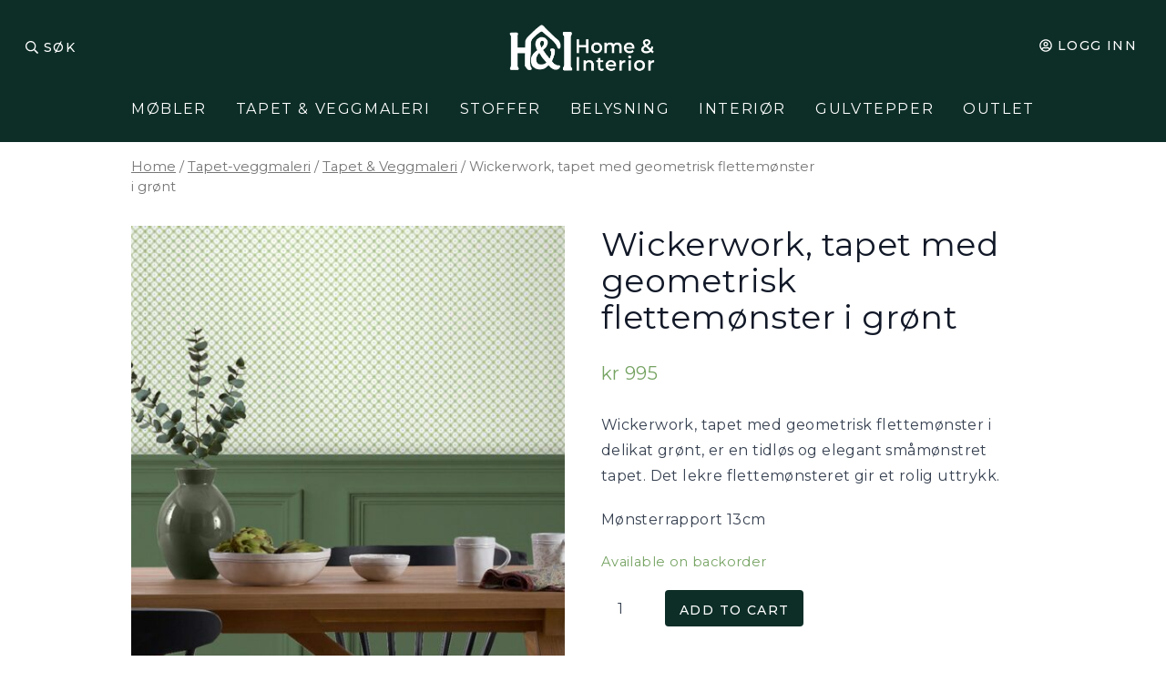

--- FILE ---
content_type: text/html; charset=UTF-8
request_url: https://www.lauraashley.no/p/wickerwork-tapet-med-geometrisk-flettemonster-i-gront/
body_size: 22576
content:
<!doctype html>
<html lang="nb-NO">
  <head>
    <meta charset="utf-8">
    <meta http-equiv="x-ua-compatible" content="ie=edge">
    <meta name="viewport" content="width=device-width, initial-scale=1, shrink-to-fit=no">
	<link rel="preconnect" href="https://fonts.googleapis.com">
	<link rel="preconnect" href="https://fonts.gstatic.com" crossorigin>
	<link href="https://fonts.googleapis.com/css2?family=Inter:wght@300;400;500;600;700&display=swap" rel="stylesheet">
	<link href="https://fonts.googleapis.com/css2?family=DM+Sans:ital,opsz,wght@0,9..40,100..1000;1,9..40,100..1000&display=swap" rel="stylesheet">
    <meta name='robots' content='index, follow, max-image-preview:large, max-snippet:-1, max-video-preview:-1' />
	<style>img:is([sizes="auto" i], [sizes^="auto," i]) { contain-intrinsic-size: 3000px 1500px }</style>
	
<!-- Google Tag Manager by PYS -->
<script data-cfasync="false" data-pagespeed-no-defer>
	var pys_datalayer_name = "dataLayer";
	window.dataLayer = window.dataLayer || [];</script> 
<!-- End Google Tag Manager by PYS -->
	<!-- This site is optimized with the Yoast SEO plugin v20.1 - https://yoast.com/wordpress/plugins/seo/ -->
	<title>Wickerwork, tapet med geometrisk flettemønster i grønt - Home &amp; Interior</title>
	<meta name="description" content="Wickerwork, tapet med geometrisk flettemønster i delikat grønt, er en tidløs og elegant småmønstret tapet. Det lekre flettemønsteret gir et rolig uttrykk." />
	<link rel="canonical" href="https://www.homeandinterior.no/p/wickerwork-tapet-med-geometrisk-flettemonster-i-gront/" />
	<meta property="og:locale" content="nb_NO" />
	<meta property="og:type" content="article" />
	<meta property="og:title" content="Wickerwork, tapet med geometrisk flettemønster i grønt - Home &amp; Interior" />
	<meta property="og:description" content="Wickerwork, tapet med geometrisk flettemønster i delikat grønt, er en tidløs og elegant småmønstret tapet. Det lekre flettemønsteret gir et rolig uttrykk." />
	<meta property="og:url" content="https://www.homeandinterior.no/p/wickerwork-tapet-med-geometrisk-flettemonster-i-gront/" />
	<meta property="og:site_name" content="Home &amp; Interior" />
	<meta property="article:publisher" content="https://facebook.com/lauraashleyoslo/" />
	<meta property="article:modified_time" content="2024-10-02T00:54:11+00:00" />
	<meta property="og:image" content="https://www.homeandinterior.no/wp-content/uploads/2023/01/119848-WICKERWORK-LEAF-GREEN-ROOMSET-1-1-1024x1024.jpg" />
	<meta property="og:image:width" content="1024" />
	<meta property="og:image:height" content="1024" />
	<meta property="og:image:type" content="image/jpeg" />
	<meta name="twitter:card" content="summary_large_image" />
	<meta name="twitter:label1" content="Ansl. lesetid" />
	<meta name="twitter:data1" content="1 minutt" />
	<script type="application/ld+json" class="yoast-schema-graph">{"@context":"https://schema.org","@graph":[{"@type":"WebPage","@id":"https://www.homeandinterior.no/p/wickerwork-tapet-med-geometrisk-flettemonster-i-gront/","url":"https://www.homeandinterior.no/p/wickerwork-tapet-med-geometrisk-flettemonster-i-gront/","name":"Wickerwork, tapet med geometrisk flettemønster i grønt - Home &amp; Interior","isPartOf":{"@id":"https://www.homeandinterior.no/#website"},"primaryImageOfPage":{"@id":"https://www.homeandinterior.no/p/wickerwork-tapet-med-geometrisk-flettemonster-i-gront/#primaryimage"},"image":{"@id":"https://www.homeandinterior.no/p/wickerwork-tapet-med-geometrisk-flettemonster-i-gront/#primaryimage"},"thumbnailUrl":"https://www.homeandinterior.no/wp-content/uploads/2023/01/119848-WICKERWORK-LEAF-GREEN-ROOMSET-1-1.jpg","datePublished":"2023-01-22T18:58:27+00:00","dateModified":"2024-10-02T00:54:11+00:00","description":"Wickerwork, tapet med geometrisk flettemønster i delikat grønt, er en tidløs og elegant småmønstret tapet. Det lekre flettemønsteret gir et rolig uttrykk.","breadcrumb":{"@id":"https://www.homeandinterior.no/p/wickerwork-tapet-med-geometrisk-flettemonster-i-gront/#breadcrumb"},"inLanguage":"nb-NO","potentialAction":[{"@type":"ReadAction","target":["https://www.homeandinterior.no/p/wickerwork-tapet-med-geometrisk-flettemonster-i-gront/"]}]},{"@type":"ImageObject","inLanguage":"nb-NO","@id":"https://www.homeandinterior.no/p/wickerwork-tapet-med-geometrisk-flettemonster-i-gront/#primaryimage","url":"https://www.homeandinterior.no/wp-content/uploads/2023/01/119848-WICKERWORK-LEAF-GREEN-ROOMSET-1-1.jpg","contentUrl":"https://www.homeandinterior.no/wp-content/uploads/2023/01/119848-WICKERWORK-LEAF-GREEN-ROOMSET-1-1.jpg","width":2000,"height":2000},{"@type":"BreadcrumbList","@id":"https://www.homeandinterior.no/p/wickerwork-tapet-med-geometrisk-flettemonster-i-gront/#breadcrumb","itemListElement":[{"@type":"ListItem","position":1,"name":"Hjem","item":"https://www.homeandinterior.no/"},{"@type":"ListItem","position":2,"name":"Shop","item":"https://www.homeandinterior.no/shop/"},{"@type":"ListItem","position":3,"name":"Wickerwork, tapet med geometrisk flettemønster i grønt"}]},{"@type":"WebSite","@id":"https://www.homeandinterior.no/#website","url":"https://www.homeandinterior.no/","name":"Home and Interior","description":"Eksklusiv innredning, møbler og design","publisher":{"@id":"https://www.homeandinterior.no/#organization"},"potentialAction":[{"@type":"SearchAction","target":{"@type":"EntryPoint","urlTemplate":"https://www.homeandinterior.no/?s={search_term_string}"},"query-input":"required name=search_term_string"}],"inLanguage":"nb-NO"},{"@type":"Organization","@id":"https://www.homeandinterior.no/#organization","name":"Home and Interior","url":"https://www.homeandinterior.no/","logo":{"@type":"ImageObject","inLanguage":"nb-NO","@id":"https://www.homeandinterior.no/#/schema/logo/image/","url":"https://www.homeandinterior.no/wp-content/uploads/2026/01/cropped-HI-favicon-1-1.png","contentUrl":"https://www.homeandinterior.no/wp-content/uploads/2026/01/cropped-HI-favicon-1-1.png","width":512,"height":512,"caption":"Home and Interior"},"image":{"@id":"https://www.homeandinterior.no/#/schema/logo/image/"},"sameAs":["https://facebook.com/lauraashleyoslo/","https://www.instagram.com/lauraashleyoslo/"]}]}</script>
	<!-- / Yoast SEO plugin. -->


<link rel='dns-prefetch' href='//www.homeandinterior.no' />
<link rel='dns-prefetch' href='//www.googletagmanager.com' />
<script>
window._wpemojiSettings = {"baseUrl":"https:\/\/s.w.org\/images\/core\/emoji\/16.0.1\/72x72\/","ext":".png","svgUrl":"https:\/\/s.w.org\/images\/core\/emoji\/16.0.1\/svg\/","svgExt":".svg","source":{"concatemoji":"https:\/\/www.homeandinterior.no\/wp-includes\/js\/wp-emoji-release.min.js?ver=6.8.3"}};
/*! This file is auto-generated */
!function(s,n){var o,i,e;function c(e){try{var t={supportTests:e,timestamp:(new Date).valueOf()};sessionStorage.setItem(o,JSON.stringify(t))}catch(e){}}function p(e,t,n){e.clearRect(0,0,e.canvas.width,e.canvas.height),e.fillText(t,0,0);var t=new Uint32Array(e.getImageData(0,0,e.canvas.width,e.canvas.height).data),a=(e.clearRect(0,0,e.canvas.width,e.canvas.height),e.fillText(n,0,0),new Uint32Array(e.getImageData(0,0,e.canvas.width,e.canvas.height).data));return t.every(function(e,t){return e===a[t]})}function u(e,t){e.clearRect(0,0,e.canvas.width,e.canvas.height),e.fillText(t,0,0);for(var n=e.getImageData(16,16,1,1),a=0;a<n.data.length;a++)if(0!==n.data[a])return!1;return!0}function f(e,t,n,a){switch(t){case"flag":return n(e,"\ud83c\udff3\ufe0f\u200d\u26a7\ufe0f","\ud83c\udff3\ufe0f\u200b\u26a7\ufe0f")?!1:!n(e,"\ud83c\udde8\ud83c\uddf6","\ud83c\udde8\u200b\ud83c\uddf6")&&!n(e,"\ud83c\udff4\udb40\udc67\udb40\udc62\udb40\udc65\udb40\udc6e\udb40\udc67\udb40\udc7f","\ud83c\udff4\u200b\udb40\udc67\u200b\udb40\udc62\u200b\udb40\udc65\u200b\udb40\udc6e\u200b\udb40\udc67\u200b\udb40\udc7f");case"emoji":return!a(e,"\ud83e\udedf")}return!1}function g(e,t,n,a){var r="undefined"!=typeof WorkerGlobalScope&&self instanceof WorkerGlobalScope?new OffscreenCanvas(300,150):s.createElement("canvas"),o=r.getContext("2d",{willReadFrequently:!0}),i=(o.textBaseline="top",o.font="600 32px Arial",{});return e.forEach(function(e){i[e]=t(o,e,n,a)}),i}function t(e){var t=s.createElement("script");t.src=e,t.defer=!0,s.head.appendChild(t)}"undefined"!=typeof Promise&&(o="wpEmojiSettingsSupports",i=["flag","emoji"],n.supports={everything:!0,everythingExceptFlag:!0},e=new Promise(function(e){s.addEventListener("DOMContentLoaded",e,{once:!0})}),new Promise(function(t){var n=function(){try{var e=JSON.parse(sessionStorage.getItem(o));if("object"==typeof e&&"number"==typeof e.timestamp&&(new Date).valueOf()<e.timestamp+604800&&"object"==typeof e.supportTests)return e.supportTests}catch(e){}return null}();if(!n){if("undefined"!=typeof Worker&&"undefined"!=typeof OffscreenCanvas&&"undefined"!=typeof URL&&URL.createObjectURL&&"undefined"!=typeof Blob)try{var e="postMessage("+g.toString()+"("+[JSON.stringify(i),f.toString(),p.toString(),u.toString()].join(",")+"));",a=new Blob([e],{type:"text/javascript"}),r=new Worker(URL.createObjectURL(a),{name:"wpTestEmojiSupports"});return void(r.onmessage=function(e){c(n=e.data),r.terminate(),t(n)})}catch(e){}c(n=g(i,f,p,u))}t(n)}).then(function(e){for(var t in e)n.supports[t]=e[t],n.supports.everything=n.supports.everything&&n.supports[t],"flag"!==t&&(n.supports.everythingExceptFlag=n.supports.everythingExceptFlag&&n.supports[t]);n.supports.everythingExceptFlag=n.supports.everythingExceptFlag&&!n.supports.flag,n.DOMReady=!1,n.readyCallback=function(){n.DOMReady=!0}}).then(function(){return e}).then(function(){var e;n.supports.everything||(n.readyCallback(),(e=n.source||{}).concatemoji?t(e.concatemoji):e.wpemoji&&e.twemoji&&(t(e.twemoji),t(e.wpemoji)))}))}((window,document),window._wpemojiSettings);
</script>
<link rel='stylesheet' id='saga-payments-blocks-css' href='https://www.homeandinterior.no/wp-content/plugins/saga-payments-plugin/assets/css/checkout.css?ver=2.0.0.1769713611&sb-version=1769361423' media='all' />
<style id='wp-emoji-styles-inline-css'>

	img.wp-smiley, img.emoji {
		display: inline !important;
		border: none !important;
		box-shadow: none !important;
		height: 1em !important;
		width: 1em !important;
		margin: 0 0.07em !important;
		vertical-align: -0.1em !important;
		background: none !important;
		padding: 0 !important;
	}
</style>
<link rel='stylesheet' id='wp-block-library-css' href='https://www.homeandinterior.no/wp-includes/css/dist/block-library/style.min.css?ver=6.8.3&sb-version=1752608651' media='all' />
<style id='classic-theme-styles-inline-css'>
/*! This file is auto-generated */
.wp-block-button__link{color:#fff;background-color:#32373c;border-radius:9999px;box-shadow:none;text-decoration:none;padding:calc(.667em + 2px) calc(1.333em + 2px);font-size:1.125em}.wp-block-file__button{background:#32373c;color:#fff;text-decoration:none}
</style>
<link rel='stylesheet' id='wc-blocks-vendors-style-css' href='https://www.homeandinterior.no/wp-content/plugins/woocommerce/packages/woocommerce-blocks/build/wc-blocks-vendors-style.css?ver=9.4.3&sb-version=1677491245' media='all' />
<link rel='stylesheet' id='wc-blocks-style-css' href='https://www.homeandinterior.no/wp-content/plugins/woocommerce/packages/woocommerce-blocks/build/wc-blocks-style.css?ver=9.4.3&sb-version=1677491245' media='all' />
<style id='global-styles-inline-css'>
:root{--wp--preset--aspect-ratio--square: 1;--wp--preset--aspect-ratio--4-3: 4/3;--wp--preset--aspect-ratio--3-4: 3/4;--wp--preset--aspect-ratio--3-2: 3/2;--wp--preset--aspect-ratio--2-3: 2/3;--wp--preset--aspect-ratio--16-9: 16/9;--wp--preset--aspect-ratio--9-16: 9/16;--wp--preset--color--black: #000000;--wp--preset--color--cyan-bluish-gray: #abb8c3;--wp--preset--color--white: #ffffff;--wp--preset--color--pale-pink: #f78da7;--wp--preset--color--vivid-red: #cf2e2e;--wp--preset--color--luminous-vivid-orange: #ff6900;--wp--preset--color--luminous-vivid-amber: #fcb900;--wp--preset--color--light-green-cyan: #7bdcb5;--wp--preset--color--vivid-green-cyan: #00d084;--wp--preset--color--pale-cyan-blue: #8ed1fc;--wp--preset--color--vivid-cyan-blue: #0693e3;--wp--preset--color--vivid-purple: #9b51e0;--wp--preset--color--ebony: #453536;--wp--preset--color--fawn: #dcbfa6;--wp--preset--color--blush: #dfc2c3;--wp--preset--color--cotton: #f2ebe7;--wp--preset--color--red: #ff0000;--wp--preset--color--green: #00ff00;--wp--preset--color--transparent: transparent;--wp--preset--gradient--vivid-cyan-blue-to-vivid-purple: linear-gradient(135deg,rgba(6,147,227,1) 0%,rgb(155,81,224) 100%);--wp--preset--gradient--light-green-cyan-to-vivid-green-cyan: linear-gradient(135deg,rgb(122,220,180) 0%,rgb(0,208,130) 100%);--wp--preset--gradient--luminous-vivid-amber-to-luminous-vivid-orange: linear-gradient(135deg,rgba(252,185,0,1) 0%,rgba(255,105,0,1) 100%);--wp--preset--gradient--luminous-vivid-orange-to-vivid-red: linear-gradient(135deg,rgba(255,105,0,1) 0%,rgb(207,46,46) 100%);--wp--preset--gradient--very-light-gray-to-cyan-bluish-gray: linear-gradient(135deg,rgb(238,238,238) 0%,rgb(169,184,195) 100%);--wp--preset--gradient--cool-to-warm-spectrum: linear-gradient(135deg,rgb(74,234,220) 0%,rgb(151,120,209) 20%,rgb(207,42,186) 40%,rgb(238,44,130) 60%,rgb(251,105,98) 80%,rgb(254,248,76) 100%);--wp--preset--gradient--blush-light-purple: linear-gradient(135deg,rgb(255,206,236) 0%,rgb(152,150,240) 100%);--wp--preset--gradient--blush-bordeaux: linear-gradient(135deg,rgb(254,205,165) 0%,rgb(254,45,45) 50%,rgb(107,0,62) 100%);--wp--preset--gradient--luminous-dusk: linear-gradient(135deg,rgb(255,203,112) 0%,rgb(199,81,192) 50%,rgb(65,88,208) 100%);--wp--preset--gradient--pale-ocean: linear-gradient(135deg,rgb(255,245,203) 0%,rgb(182,227,212) 50%,rgb(51,167,181) 100%);--wp--preset--gradient--electric-grass: linear-gradient(135deg,rgb(202,248,128) 0%,rgb(113,206,126) 100%);--wp--preset--gradient--midnight: linear-gradient(135deg,rgb(2,3,129) 0%,rgb(40,116,252) 100%);--wp--preset--font-size--small: 13px;--wp--preset--font-size--medium: 20px;--wp--preset--font-size--large: 36px;--wp--preset--font-size--x-large: 42px;--wp--preset--spacing--20: 0.44rem;--wp--preset--spacing--30: 0.67rem;--wp--preset--spacing--40: 1rem;--wp--preset--spacing--50: 1.5rem;--wp--preset--spacing--60: 2.25rem;--wp--preset--spacing--70: 3.38rem;--wp--preset--spacing--80: 5.06rem;--wp--preset--shadow--natural: 6px 6px 9px rgba(0, 0, 0, 0.2);--wp--preset--shadow--deep: 12px 12px 50px rgba(0, 0, 0, 0.4);--wp--preset--shadow--sharp: 6px 6px 0px rgba(0, 0, 0, 0.2);--wp--preset--shadow--outlined: 6px 6px 0px -3px rgba(255, 255, 255, 1), 6px 6px rgba(0, 0, 0, 1);--wp--preset--shadow--crisp: 6px 6px 0px rgba(0, 0, 0, 1);}:where(.is-layout-flex){gap: 0.5em;}:where(.is-layout-grid){gap: 0.5em;}body .is-layout-flex{display: flex;}.is-layout-flex{flex-wrap: wrap;align-items: center;}.is-layout-flex > :is(*, div){margin: 0;}body .is-layout-grid{display: grid;}.is-layout-grid > :is(*, div){margin: 0;}:where(.wp-block-columns.is-layout-flex){gap: 2em;}:where(.wp-block-columns.is-layout-grid){gap: 2em;}:where(.wp-block-post-template.is-layout-flex){gap: 1.25em;}:where(.wp-block-post-template.is-layout-grid){gap: 1.25em;}.has-black-color{color: var(--wp--preset--color--black) !important;}.has-cyan-bluish-gray-color{color: var(--wp--preset--color--cyan-bluish-gray) !important;}.has-white-color{color: var(--wp--preset--color--white) !important;}.has-pale-pink-color{color: var(--wp--preset--color--pale-pink) !important;}.has-vivid-red-color{color: var(--wp--preset--color--vivid-red) !important;}.has-luminous-vivid-orange-color{color: var(--wp--preset--color--luminous-vivid-orange) !important;}.has-luminous-vivid-amber-color{color: var(--wp--preset--color--luminous-vivid-amber) !important;}.has-light-green-cyan-color{color: var(--wp--preset--color--light-green-cyan) !important;}.has-vivid-green-cyan-color{color: var(--wp--preset--color--vivid-green-cyan) !important;}.has-pale-cyan-blue-color{color: var(--wp--preset--color--pale-cyan-blue) !important;}.has-vivid-cyan-blue-color{color: var(--wp--preset--color--vivid-cyan-blue) !important;}.has-vivid-purple-color{color: var(--wp--preset--color--vivid-purple) !important;}.has-black-background-color{background-color: var(--wp--preset--color--black) !important;}.has-cyan-bluish-gray-background-color{background-color: var(--wp--preset--color--cyan-bluish-gray) !important;}.has-white-background-color{background-color: var(--wp--preset--color--white) !important;}.has-pale-pink-background-color{background-color: var(--wp--preset--color--pale-pink) !important;}.has-vivid-red-background-color{background-color: var(--wp--preset--color--vivid-red) !important;}.has-luminous-vivid-orange-background-color{background-color: var(--wp--preset--color--luminous-vivid-orange) !important;}.has-luminous-vivid-amber-background-color{background-color: var(--wp--preset--color--luminous-vivid-amber) !important;}.has-light-green-cyan-background-color{background-color: var(--wp--preset--color--light-green-cyan) !important;}.has-vivid-green-cyan-background-color{background-color: var(--wp--preset--color--vivid-green-cyan) !important;}.has-pale-cyan-blue-background-color{background-color: var(--wp--preset--color--pale-cyan-blue) !important;}.has-vivid-cyan-blue-background-color{background-color: var(--wp--preset--color--vivid-cyan-blue) !important;}.has-vivid-purple-background-color{background-color: var(--wp--preset--color--vivid-purple) !important;}.has-black-border-color{border-color: var(--wp--preset--color--black) !important;}.has-cyan-bluish-gray-border-color{border-color: var(--wp--preset--color--cyan-bluish-gray) !important;}.has-white-border-color{border-color: var(--wp--preset--color--white) !important;}.has-pale-pink-border-color{border-color: var(--wp--preset--color--pale-pink) !important;}.has-vivid-red-border-color{border-color: var(--wp--preset--color--vivid-red) !important;}.has-luminous-vivid-orange-border-color{border-color: var(--wp--preset--color--luminous-vivid-orange) !important;}.has-luminous-vivid-amber-border-color{border-color: var(--wp--preset--color--luminous-vivid-amber) !important;}.has-light-green-cyan-border-color{border-color: var(--wp--preset--color--light-green-cyan) !important;}.has-vivid-green-cyan-border-color{border-color: var(--wp--preset--color--vivid-green-cyan) !important;}.has-pale-cyan-blue-border-color{border-color: var(--wp--preset--color--pale-cyan-blue) !important;}.has-vivid-cyan-blue-border-color{border-color: var(--wp--preset--color--vivid-cyan-blue) !important;}.has-vivid-purple-border-color{border-color: var(--wp--preset--color--vivid-purple) !important;}.has-vivid-cyan-blue-to-vivid-purple-gradient-background{background: var(--wp--preset--gradient--vivid-cyan-blue-to-vivid-purple) !important;}.has-light-green-cyan-to-vivid-green-cyan-gradient-background{background: var(--wp--preset--gradient--light-green-cyan-to-vivid-green-cyan) !important;}.has-luminous-vivid-amber-to-luminous-vivid-orange-gradient-background{background: var(--wp--preset--gradient--luminous-vivid-amber-to-luminous-vivid-orange) !important;}.has-luminous-vivid-orange-to-vivid-red-gradient-background{background: var(--wp--preset--gradient--luminous-vivid-orange-to-vivid-red) !important;}.has-very-light-gray-to-cyan-bluish-gray-gradient-background{background: var(--wp--preset--gradient--very-light-gray-to-cyan-bluish-gray) !important;}.has-cool-to-warm-spectrum-gradient-background{background: var(--wp--preset--gradient--cool-to-warm-spectrum) !important;}.has-blush-light-purple-gradient-background{background: var(--wp--preset--gradient--blush-light-purple) !important;}.has-blush-bordeaux-gradient-background{background: var(--wp--preset--gradient--blush-bordeaux) !important;}.has-luminous-dusk-gradient-background{background: var(--wp--preset--gradient--luminous-dusk) !important;}.has-pale-ocean-gradient-background{background: var(--wp--preset--gradient--pale-ocean) !important;}.has-electric-grass-gradient-background{background: var(--wp--preset--gradient--electric-grass) !important;}.has-midnight-gradient-background{background: var(--wp--preset--gradient--midnight) !important;}.has-small-font-size{font-size: var(--wp--preset--font-size--small) !important;}.has-medium-font-size{font-size: var(--wp--preset--font-size--medium) !important;}.has-large-font-size{font-size: var(--wp--preset--font-size--large) !important;}.has-x-large-font-size{font-size: var(--wp--preset--font-size--x-large) !important;}
:where(.wp-block-post-template.is-layout-flex){gap: 1.25em;}:where(.wp-block-post-template.is-layout-grid){gap: 1.25em;}
:where(.wp-block-columns.is-layout-flex){gap: 2em;}:where(.wp-block-columns.is-layout-grid){gap: 2em;}
:root :where(.wp-block-pullquote){font-size: 1.5em;line-height: 1.6;}
</style>
<link rel='stylesheet' id='spq_style-css' href='https://www.homeandinterior.no/wp-content/plugins/smart-product-quantity/assets/css/frontend_styles.css?ver=1.0.0&sb-version=1650567024' media='all' />
<link rel='stylesheet' id='woocommerce-layout-css' href='https://www.homeandinterior.no/wp-content/plugins/woocommerce/assets/css/woocommerce-layout.css?ver=7.4.0&sb-version=1677491244' media='all' />
<link rel='stylesheet' id='woocommerce-smallscreen-css' href='https://www.homeandinterior.no/wp-content/plugins/woocommerce/assets/css/woocommerce-smallscreen.css?ver=7.4.0&sb-version=1677491244' media='only screen and (max-width: 768px)' />
<link rel='stylesheet' id='woocommerce-general-css' href='https://www.homeandinterior.no/wp-content/plugins/woocommerce/assets/css/woocommerce.css?ver=7.4.0&sb-version=1677491244' media='all' />
<style id='woocommerce-inline-inline-css'>
.woocommerce form .form-row .required { visibility: visible; }
</style>
<link rel='stylesheet' id='dashicons-css' href='https://www.homeandinterior.no/wp-includes/css/dashicons.min.css?ver=6.8.3&sb-version=1623064645' media='all' />
<style id='dashicons-inline-css'>
[data-font="Dashicons"]:before {font-family: 'Dashicons' !important;content: attr(data-icon) !important;speak: none !important;font-weight: normal !important;font-variant: normal !important;text-transform: none !important;line-height: 1 !important;font-style: normal !important;-webkit-font-smoothing: antialiased !important;-moz-osx-font-smoothing: grayscale !important;}
</style>
<link rel='stylesheet' id='thwepof-public-style-css' href='https://www.homeandinterior.no/wp-content/plugins/woo-extra-product-options/public/assets/css/thwepof-public.min.css?ver=6.8.3&sb-version=1767296654' media='all' />
<link rel='stylesheet' id='jquery-ui-style-css' href='https://www.homeandinterior.no/wp-content/plugins/woo-extra-product-options/public/assets/css/jquery-ui/jquery-ui.css?ver=6.8.3&sb-version=1767296654' media='all' />
<link rel='stylesheet' id='jquery-timepicker-css' href='https://www.homeandinterior.no/wp-content/plugins/woo-extra-product-options/public/assets/js/timepicker/jquery.timepicker.css?ver=6.8.3&sb-version=1767296654' media='all' />
<link rel='stylesheet' id='sage/app.css-css' href='https://www.homeandinterior.no/wp-content/themes/la2021/public/styles/app.css?id=c14e0dbd94029ffe6d65&sb-version=1643296339' media='all' />
<link rel='stylesheet' id='prdctfltr-css' href='https://www.homeandinterior.no/wp-content/plugins/prdctfltr/includes/css/styles.css?ver=8.3.0&sb-version=1646036657' media='all' />
<script type="text/javascript">
            window._nslDOMReady = function (callback) {
                if ( document.readyState === "complete" || document.readyState === "interactive" ) {
                    callback();
                } else {
                    document.addEventListener( "DOMContentLoaded", callback );
                }
            };
            </script><script src='https://www.homeandinterior.no/wp-includes/js/jquery/jquery.min.js?ver=3.7.1&sb-version=1747238581' id="jquery-core-js"></script>
<script src='https://www.homeandinterior.no/wp-includes/js/jquery/jquery-migrate.min.js?ver=3.4.1&sb-version=1747238581' id="jquery-migrate-js"></script>
<script src='https://www.homeandinterior.no/wp-content/plugins/smart-product-quantity/assets/js/frontend_scripts.js?ver=1.0.0&sb-version=1650567024' id="spq-frontend-script-js"></script>
<script async src='https://www.googletagmanager.com/gtag/js?id=G-95MFR7DXTG' id="google-tag-manager-js"></script>
<script id="google-tag-manager-js-after">
	window.dataLayer = window.dataLayer || [];
	function gtag(){dataLayer.push(arguments);}
	gtag('js', new Date());
	gtag('config', 'G-95MFR7DXTG', { 'send_page_view': false });
</script>

<!-- Google tag (gtag.js) snippet added by Site Kit -->

<!-- Google Analytics snippet added by Site Kit -->
<script src='https://www.googletagmanager.com/gtag/js?id=GT-5N29856F' id="google_gtagjs-js" async></script>
<script id="google_gtagjs-js-after">
window.dataLayer = window.dataLayer || [];function gtag(){dataLayer.push(arguments);}
gtag("set","linker",{"domains":["www.homeandinterior.no"]});
gtag("js", new Date());
gtag("set", "developer_id.dZTNiMT", true);
gtag("config", "GT-5N29856F");
 window._googlesitekit = window._googlesitekit || {}; window._googlesitekit.throttledEvents = []; window._googlesitekit.gtagEvent = (name, data) => { var key = JSON.stringify( { name, data } ); if ( !! window._googlesitekit.throttledEvents[ key ] ) { return; } window._googlesitekit.throttledEvents[ key ] = true; setTimeout( () => { delete window._googlesitekit.throttledEvents[ key ]; }, 5 ); gtag( "event", name, { ...data, event_source: "site-kit" } ); }
</script>

<!-- End Google tag (gtag.js) snippet added by Site Kit -->
<link rel="https://api.w.org/" href="https://www.homeandinterior.no/wp-json/" /><link rel="alternate" title="JSON" type="application/json" href="https://www.homeandinterior.no/wp-json/wp/v2/product/1002268" /><link rel="EditURI" type="application/rsd+xml" title="RSD" href="https://www.homeandinterior.no/xmlrpc.php?rsd" />
<link rel='shortlink' href='https://www.homeandinterior.no/?p=1002268' />
<link rel="alternate" title="oEmbed (JSON)" type="application/json+oembed" href="https://www.homeandinterior.no/wp-json/oembed/1.0/embed?url=https%3A%2F%2Fwww.homeandinterior.no%2Fp%2Fwickerwork-tapet-med-geometrisk-flettemonster-i-gront%2F" />
<link rel="alternate" title="oEmbed (XML)" type="text/xml+oembed" href="https://www.homeandinterior.no/wp-json/oembed/1.0/embed?url=https%3A%2F%2Fwww.homeandinterior.no%2Fp%2Fwickerwork-tapet-med-geometrisk-flettemonster-i-gront%2F&#038;format=xml" />
<meta name="generator" content="Site Kit by Google 1.139.0" /><meta name="google-site-verification" content="e7gcfObnE02DUvRS6r2nsmbtxb-wo7H5bMfQ0cYw-A8" />
<link rel="preconnect" href="https://fonts.googleapis.com">
<link rel="preconnect" href="https://fonts.gstatic.com" crossorigin>
<link href="https://fonts.googleapis.com/css2?family=Montserrat:wght@300;400;500;600;700&display=swap" rel="stylesheet">
<style>
.has-black-color {
    color: #000000;
}
.has-black-background-color {
    background-color: #000000;
}
.has-ebony-color {
    color: #453536;
}
.has-ebony-background-color {
    background-color: #453536;
}
.has-fawn-color {
    color: #dcbfa6;
}
.has-fawn-background-color {
    background-color: #dcbfa6;
}
.has-blush-color {
    color: #dfc2c3;
}
.has-blush-background-color {
    background-color: #dfc2c3;
}
.has-cotton-color {
    color: #f2ebe7;
}
.has-cotton-background-color {
    background-color: #f2ebe7;
}
.has-white-color {
    color: #ffffff;
}
.has-white-background-color {
    background-color: #ffffff;
}
.has-red-color {
    color: #ff0000;
}
.has-red-background-color {
    background-color: #ff0000;
}
.has-green-color {
    color: #00ff00;
}
.has-green-background-color {
    background-color: #00ff00;
}
.has-transparent-color {
    color: transparent;
}
.has-transparent-background-color {
    background-color: transparent;
}
</style>
	<noscript><style>.woocommerce-product-gallery{ opacity: 1 !important; }</style></noscript>
	<link rel="icon" href="https://www.homeandinterior.no/wp-content/uploads/2026/01/cropped-HI-favicon-1-1-32x32.png" sizes="32x32" />
<link rel="icon" href="https://www.homeandinterior.no/wp-content/uploads/2026/01/cropped-HI-favicon-1-1-192x192.png" sizes="192x192" />
<link rel="apple-touch-icon" href="https://www.homeandinterior.no/wp-content/uploads/2026/01/cropped-HI-favicon-1-1-180x180.png" />
<meta name="msapplication-TileImage" content="https://www.homeandinterior.no/wp-content/uploads/2026/01/cropped-HI-favicon-1-1-270x270.png" />
<meta name="generator" content="XforWooCommerce.com - Product Filter for WooCommerce"/>		<style id="wp-custom-css">
			.glass {
	background: rgba(255, 255, 255, 0.1);
	width: 25vw;
    backdrop-filter: blur(20px);
    -webkit-backdrop-filter: blur(20px);
}

#desktop-nav-menu ul.nav > li > .sub-menu {
    background-color: #0D2E27;
}

[desktop-search-wrapper].expanded input#search
{
	color: black;
}


@media (min-width: 768px) {
  .mitten-form {
		padding-left: 10rem;
		padding-right: 10rem;
  }
}
.glass1 {
	background: rgba(255, 255, 255, 0.1);
	width: 22vw;
    backdrop-filter: blur(20px);
    -webkit-backdrop-filter: blur(20px);
}

@media (max-width: 780px) {
  .glass {
    width: 80vw;
		margin-bottom: 20px !important;
  }
}

@media (min-width: 850px) and (max-width: 1400px) {
  .glass {
    width: 30vw;
    margin-bottom: 24px !important;
  }
}


@media (max-width: 768px) {
  .glass1 {
    width: 90vw;
		display: none !important;
  }
}
@media (max-width: 768px) {
  .topmmargin {
    margin-top: 20px !important;
  }
}

.malte {
	background: #0D2E27;
	border-radius: 5px;
}

.malte:hover {
    background: #184B6E !important; /* valfri hover-färg */
}

.wp-block-cover {
	background:
    linear-gradient(
      to top,
      rgba(0, 0, 0, 1.7),
      rgba(0, 0, 0, 0)
    ),
}

.mitten {
	justify-content: center;
}

.fontByte {
	font-family: 'Montserrat', sans-serif;
}

.merryXmas {
	font-family: "DM Sans", sans-serif;
}

.no-global-gap .is-layout-flex {
  gap: 0 !important;
}

.no-global-gap .wp-block-columns.is-layout-flex {
  gap: 0 !important;
}

.topl {
	margin-top: 50px;
}

/* Tar bort “mystisk” top-luft i just den sektionen */
.fix-top-gap > .wp-block-spacer:first-child {
  display: none;
}

/* Om det istället är Columns som har top-margin */
.fix-top-gap > .wp-block-columns {
  margin-top: 0 !important;
}

.greein {
	background: #0D2E27 !important;
}

.greein-header {
	background: #0D2E27 !important;
	color: white;
	icon: white;
}

.nav {
	color: white !important;
}

.menu-main-menu-container {
	background-color: #0D2E27 !important;
}

.bg-ebony {
	background: #0D2E27;
}

.no-strong strong {
  font-weight: inherit;
  color: #fff;
}

#mc4wp-form-1 input[type="email"] {
  background: rgba(255, 255, 255, 0.15);
  backdrop-filter: blur(10px);
  -webkit-backdrop-filter: blur(10px);

  border: 1px solid rgba(255, 255, 255, 0.35);
  color: #fff;

  padding: 14px 16px;
  border-radius: 6px;

  font-size: 16px;
}
#mc4wp-form-1 input[type="email"] {
  border-top-right-radius: 0;
  border-bottom-right-radius: 0;
}

#mc4wp-form-1 input[type="submit"] {
  border-top-left-radius: 0;
  border-bottom-left-radius: 0;
}
#mc4wp-form-1 input[type="submit"] {
  background: rgba(255, 255, 255, 0.15);
  backdrop-filter: blur(10px);
  -webkit-backdrop-filter: blur(10px);

  border: 1px solid rgba(255, 255, 255, 0.35);
  color: #fff;

  padding: 14px 20px;
  font-size: 16px;

  border-top-left-radius: 0;
  border-bottom-left-radius: 0;
  border-top-right-radius: 6px;
  border-bottom-right-radius: 6px;

  cursor: pointer;
}

#mc4wp-form-2 input[type="email"] {
  background: rgba(255, 255, 255, 0.15);
  backdrop-filter: blur(10px);
  -webkit-backdrop-filter: blur(10px);

  border: 1px solid rgba(255, 255, 255, 0.35);
  color: #fff;

  padding: 14px 16px;
  border-radius: 6px;

  font-size: 16px;
}



#mc4wp-form-2 input[type="submit"] {
  background: rgba(255, 255, 255, 0.15);
  backdrop-filter: blur(10px);
  -webkit-backdrop-filter: blur(10px);

  border: 1px solid rgba(255, 255, 255, 0.35);
  color: #fff;

  padding: 14px 20px;
  font-size: 16px;

  border-top-left-radius: 6px;
  border-bottom-left-radius: 6px;
  border-top-right-radius: 6px;
  border-bottom-right-radius: 6px;

  cursor: pointer;
}

@media (max-width: 768px) {
  .padding1 {
    padding-left: 10px;
		padding-right: 10px;
  }
}

@media (max-width: 768px) {
  .maargin {
    margin-left: 20px;
		margin-right: 20px;
  }
}

@media (min-width: 768px) {
  .maargin {
    margin-left: 5rem;
		margin-right: 5rem;
  }
}

@media (max-width: 768px) {
  .paading {
    padding-left: 10px;
  }
}

@media (min-width: 768px) {
  .paading {
    padding-left: 2.7rem;
  }
}

@media (max-width: 768px) {
  .wp-container-core-group-is-layout-69e9b819 > .alignfull {
    margin-left: 20px !important;
    margin-right: 20px !important;
  }
}

@media (min-width: 768px) {
  .wp-container-core-group-is-layout-69e9b819 > .alignfull {
    margin-left: 5rem !important;
    margin-right: 5rem !important;
  }
}

@media (max-width: 768px) {
  .wp-block-cover,
  .wp-block-group {
    padding-top: 0px !important;
    padding-bottom: 0px !important;
  }
}

@media (max-width: 768px) {
  :where(.is-layout-flex) {
    gap: 0;
  }
}

main .prose h2.marginaa {
  margin-top: 10px;
	margin-bottom: 10px;
}
.wp-block-cover.no-inner-padding .wp-block-cover__inner-container > :not([class*="wp-block-"]),
.wp-block-cover.no-inner-padding .wp-block-group__inner-container > :not([class*="wp-block-"]),
.wp-block-group.no-inner-padding .wp-block-cover__inner-container > :not([class*="wp-block-"]),
.wp-block-group.no-inner-padding .wp-block-group__inner-container > :not([class*="wp-block-"]) {
  padding-left: 0 !important;
  padding-right: 0 !important;
}

.overlay-img {
	background: rgba(0, 0, 0, 0.2);
}

main > * > .woocommerce-products-header {
    max-width: 1024px !important;
	padding-right: 1rem !important;
	padding-left: 1rem !important;
}

@media (max-width: 768px) {
    main > * > .woocommerce-products-header {
        padding-left: 1rem !important;
        padding-right: 1rem !important;
    }
}

.woocommerce ul.products li.product .button {
    margin-left: 0 !important;
    margin-right: 0 !important;
		background-color: #0D2E27 !important;
	color: white !important;
}

.woocommerce a.button,
.woocommerce button.button,
.woocommerce input.button {
    background-color: #0D2E27 !important;
    color: #ffffff !important;
}


@media (max-width: 1023px) {
	/* Viktigt: hindra att sidan blir bredare */
	.swipe-cols.wp-block-columns {
		width: 100%;
		max-width: 100%;
		box-sizing: border-box;
		flex-wrap: nowrap !important;
		overflow-x: auto !important;
		overflow-y: hidden !important;
	/* nyckeln: isolera scrollen så den inte "läcker" */
	/* och se till att den inte trycker ut sidan */
		padding-right: 20px;
	}
	
	.swipe-cols.wp-block-columns > .wp-block-column {
		flex: 0 0 78%;
		max-width: 78%;
		scroll-snap-align: start;
	/* SUPERviktigt: låt innehåll krympa inom kortet */
		min-width: 0;
	}
	
	/* Om ni har bilder eller wrappers som vägrar krympa */
	.swipe-cols.wp-block-columns img,
																					  .swipe-cols.wp-block-columns * {
		max-width: 100%;
	}
}

html, body {
	overflow-x: hidden;
}

@media (max-width: 1023px) {
	.swipe-cols [style*="100vw"],
																					  .swipe-cols .is-style-full-width {
		width: 100% !important;
	}
}

.woocommerce ul.products li.product {
    background-color: #f5f3f0 !important;
	border-radius: 5px;
}

.woocommerce ul.products li.product img {
    border-radius: 5px !important;
}


.bg-cotton {
    background-color: #ffffff;
}

.header {
    position: absolute;
    top: 0;
    left: 0;
    width: 100%;
    z-index: 100;
}

.header::before {
    content: "";
    position: absolute;
    inset: 0;
    background: linear-gradient(
        to bottom,
        rgba(0, 0, 0, 0.7),
        rgba(0, 0, 0, 0)
    );
    z-index: 0;
}

.header > * {
    position: relative;
    z-index: 1;
}


.page-header {
    display: none !important;
}

body.page-id-1021776 .mt-16 {
    margin-top: 0;
}
.main article {
    margin-bottom: 0;
}


.wp-block-woocommerce-customer-account a .icon {
	color: white !important;
	margin-left: 10px;
	height: 25px;
	width: 25px;
}

.wc-block-mini-cart {
	color: white !important;
}

:root { --hover-bg: #184B6E; }

/* WooCommerce buttons */
.woocommerce a.button:hover,
.woocommerce button.button:hover,
.woocommerce input.button:hover,
.woocommerce-page a.button:hover,
.woocommerce-page button.button:hover,
.woocommerce-page input.button:hover,
.woocommerce-page ul.products[class*=columns-] > li.product .button:hover,
.woocommerce ul.products[class*=columns-] > li.product .button:hover,
.woocommerce-page .woocommerce-message .button:hover,
.woocommerce-page .woocommerce-info .button:hover,
.woocommerce-page .woocommerce-error .button:hover,
.woocommerce .woocommerce-message .button:hover,
.woocommerce .woocommerce-info .button:hover,
.woocommerce .woocommerce-error .button:hover {
  background-color: var(--hover-bg) !important;
}

/* Gutenberg buttons */
.wp-block-button .wp-block-button__link:hover {
  background-color: var(--hover-bg) !important;
}

/* Theme buttons */
.btn:hover {
  background-color: var(--hover-bg) !important;
}

/* Desktop/mobile nav hover */
.nav .menu-item a:hover,
#desktop-nav-menu ul.nav > li a:hover,
#mobile-nav-menu .menu-item a:hover {
  background-color: var(--hover-bg) !important;
}

/* Tailwind hover utilities used in markup (e.g. hover:bg-ebony, hover:bg-fawn etc) */
[class*="hover:bg-"]:hover,
.hover\:bg-ebony:hover,
.hover\:bg-fawn:hover,
.hover\:bg-cotton:hover,
.hover\:bg-white:hover,
.hover\:bg-black:hover {
  background-color: var(--hover-bg) !important;
}

[desktop-search-wrapper].expanded button {
	background-color: #184B6E;
}

#mobile-nav-menu {
	background-color: #0D2E27;
}

.btn.btn-ebony:not(.outline),
.btn.btn-ebony:not(.outline):hover,
.btn.btn-ebony:not(.outline):focus {
    background-color: #184B6E;
    color: #ffffff;
}

.main a:visited {
	color: #0D2E27;
}

.woocommerce span.onsale {
	background-color: #0D2E27;
	color: white;
}

.woocommerce-page nav.woocommerce-pagination ul.page-numbers li span.current, .woocommerce nav.woocommerce-pagination ul.page-numbers li span.current {
	background-color: #0D2E27;
	color: white;
}

.woocommerce-page table.shop_table, .woocommerce table.shop_table {
	background-color: white;
}

main table th{
	background-color: #0D2E27;
}

.fa-search {
	color: white;
}

.dt-cart-link {
	background-color: #0D2E27 !important;
}

.fa-shopping-basket, .dt-cart-count {
	color: white;
}

.woocommerce-info {
	background-color: #d9d9d9 !important;
}

.woocommerce-message {
	background-color: #d9d9d9 !important;
}

body {
  font-family: "Montserrat", sans-serif !important;
}

/* om ni vill att rubriker OCKSÅ ska vara Montserrat */
h1, h2, h3, h4, h5, h6,
.brand,
main .prose h1,
main h1 {
  font-family: "Montserrat", sans-serif !important;
}

#desktop-nav-menu ul.nav>li a {
	font-weight: 400;
}

#mobile-nav-menu .sub-menu {
	font-weight: 400;
}

.toppenbort {
	margin-top: 0 !important;
}

.page-id-1022261 .mt-16 {
    margin-top: 0;
}

@media (min-width: 768px) {
  .storlekglass {
    font-size: 1.4vw;
  }
}
@media (max-width: 768px) {
  .storlekglass {
    font-size: 4.2vw !important;
  }
}

#search {
	color: black;
}



@media (min-width: 768px) and (max-width: 1023px) {
  .swipe-cols2 {
    display: flex !important;
    flex-wrap: nowrap !important;
    overflow-x: auto !important;
    overflow-y: hidden !important;
    scroll-snap-type: x mandatory;
    -webkit-overflow-scrolling: touch;

    gap: 20px;
    padding: 0 24px;
    width: 100%;
    max-width: 100%;
    box-sizing: border-box;
    overscroll-behavior-x: contain;
  }

  /* Gör korten mindre: ~3 per vy */
  .swipe-cols2 > .swipe-col2,
  .swipe-cols2 > .wp-block-column {
    flex: 0 0 calc(33.333% - 14px) !important;
    max-width: calc(33.333% - 14px) !important;
    scroll-snap-align: start;
    scroll-snap-stop: always;
    min-width: 0;
    box-sizing: border-box;
  }
}

@media (min-width: 1024px) and (max-width: 1503px) {
  .swipe-cols2 {
    display: flex !important;
    flex-wrap: nowrap !important;
    overflow-x: auto !important;
    overflow-y: hidden !important;

    scroll-snap-type: x mandatory;
    -webkit-overflow-scrolling: touch;

    gap: 20px;
    padding: 0 32px; /* lite mer desktop-luft */
    width: 100%;
    max-width: 100%;
    box-sizing: border-box;

    overscroll-behavior-x: contain;
    align-items: flex-start; /* skyddar ratio om ni kör 1:1 */
  }

  /* ~4 kort i vy */
  .swipe-cols2 > .swipe-col2,
  .swipe-cols2 > .wp-block-column {
    flex: 0 0 calc(25% - 15px) !important;
    max-width: calc(25% - 15px) !important;

    scroll-snap-align: start;
    scroll-snap-stop: always;
    min-width: 0;
    box-sizing: border-box;
  }
}

/* TABLET */
@media (min-width: 768px) and (max-width: 1023px) {
  .swipe-cols2 {
    position: relative;
    scroll-padding-right: 94px;
  }

  .swipe-cols2::after {
    content: "";
    flex: 0 0 94px;
  }
}

/* DESKTOP / SMALL DESKTOP */
@media (min-width: 1024px) and (max-width: 1503px) {
  .swipe-cols2 {
    position: relative;
    scroll-padding-right: 94px;
  }

  .swipe-cols2::after {
    content: "";
    flex: 0 0 94px;
  }
}

@media (min-width: 780px) and (max-width: 930px) {
  .hide {
    display: none !important;
  }
}

		</style>
		<!-- WooCommerce Google Analytics Integration -->
		<script type='text/javascript'>
			var gaProperty = 'G-95MFR7DXTG';
			var disableStr = 'ga-disable-' + gaProperty;
			if ( document.cookie.indexOf( disableStr + '=true' ) > -1 ) {
				window[disableStr] = true;
			}
			function gaOptout() {
				document.cookie = disableStr + '=true; expires=Thu, 31 Dec 2099 23:59:59 UTC; path=/';
				window[disableStr] = true;
			}
		</script><script async src="https://www.googletagmanager.com/gtag/js?id=G-95MFR7DXTG"></script>
		<script>
		window.dataLayer = window.dataLayer || [];
		function gtag(){dataLayer.push(arguments);}
		gtag('js', new Date());
		gtag('set', 'developer_id.dOGY3NW', true);

		gtag('config', 'G-95MFR7DXTG', {
			'allow_google_signals': true,
			'link_attribution': false,
			'anonymize_ip': true,
			'linker':{
				'domains': [],
				'allow_incoming': false,
			},
			'custom_map': {
				'dimension1': 'logged_in'
			},
			'logged_in': 'no'
		} );

		
		</script>
		
		<!-- /WooCommerce Google Analytics Integration -->  </head>

  <body class="wp-singular product-template-default single single-product postid-1002268 wp-embed-responsive wp-theme-la2021 theme-la2021 woocommerce woocommerce-page woocommerce-no-js wickerwork-tapet-med-geometrisk-flettemonster-i-gront">
        
    <div id="app">
      <div class="mx-auto">

  <a class="sr-only focus:not-sr-only" href="#main">
    Hopp til innhold
  </a>

  <header class="banner relative greein-header p-4">

    
    <div class="flex justify-between w-full md:pb-4">
        <div class="header-search flex items-center">
            
             <div id="menu-overlay" class="invisible absolute top-0 left-0 w-full h-screen z-30 bg-black bg-opacity-0 transition-colors ease-out duration-300">
</div>

<a id="mobile-nav-button-open" class="inline-block md:hidden" href="#" color="cotton"><i class="far fa-bars text-xl"></i></a>

<div id="mobile-nav-menu"
    class="fixed overflow-auto block h-screen z-40 bg-fawn py-2 top-0 left-0 transition ease-out duration-100 transform -translate-x-full ">
    
    <a id="mobile-nav-button-close" class="inline-block px-4 py-4" href="#" color="cotton"><i class="far fa-times text-xl"></i></a>
     <form mobile-search-wrapper role="search" action="https://www.homeandinterior.no/?post_type=products method="get" class="flex mb-2 rounded-m px-4">
    <div field-wrapper class="relative flex items-stretch flex-grow focus-within:z-10">
        <div label-wrapper class="absolute inset-y-0 left-0 pl-3 flex items-center pointer-events-none z-20">
            <label for="search" class="block text-sm font-medium text-ebony"><i class="far fa-search mr-2"></i></label>
        </div>
        <input type="text" name="search" id="search" data-link="https://www.homeandinterior.no/search/" class="bg-white w-full pl-10 pr-2 border-none focus:ring-fawn focus:border-fawn block px-0 rounded-none rounded-l-md sm:text-sm" placeholder="Søk">
    </div>
    <button type="submit" class="btn btn-ebony rounded-tl-none rounded-bl-none focus:outline-none focus:ring-1 focus:ring-fawn focus:border-fawn focus:bg-white">
        Søk
    </button>
</form>
 
    <nav class="nav-primary max-w-screen-xl mx-auto">
                <div class="menu-main-menu-container"><ul id="menu-main-menu-13" class="nav nav-mobile flex flex-col"><li class="menu-item menu-item-type-taxonomy menu-item-object-product_cat menu-item-has-children menu-item-958509"><a href="https://www.homeandinterior.no/k/mobler/">Møbler</a>
<ul class="sub-menu">
	<li class="menu-item menu-item-type-taxonomy menu-item-object-product_cat menu-item-972344"><a href="https://www.homeandinterior.no/k/mobler/engelske-mobler-og-mobeldesign/">Møbelserier</a></li>
	<li class="menu-item menu-item-type-custom menu-item-object-custom menu-item-has-children menu-item-969153"><a href="#stuemøbler">Stuemøbler</a>
	<ul class="sub-menu">
		<li class="menu-item menu-item-type-taxonomy menu-item-object-product_cat menu-item-958518"><a href="https://www.homeandinterior.no/k/mobler/spisebord-stoler-mobler/">Spisebord &amp; stoler</a></li>
		<li class="menu-item menu-item-type-taxonomy menu-item-object-product_cat menu-item-972346"><a href="https://www.homeandinterior.no/k/mobler/trukne-mobler/">Trukne møbler</a></li>
		<li class="menu-item menu-item-type-taxonomy menu-item-object-product_cat menu-item-958514"><a href="https://www.homeandinterior.no/k/mobler/salongbord-mobler-sidebord/">Salongbord &amp; sidebord</a></li>
		<li class="menu-item menu-item-type-taxonomy menu-item-object-product_cat menu-item-958513"><a href="https://www.homeandinterior.no/k/mobler/mediemobel-benker/">Mediamøbler &#038; benker</a></li>
		<li class="menu-item menu-item-type-taxonomy menu-item-object-product_cat menu-item-958511"><a href="https://www.homeandinterior.no/k/mobler/konsollbord-skjenker/">Konsollbord og skjenker</a></li>
	</ul>
</li>
	<li class="menu-item menu-item-type-taxonomy menu-item-object-product_cat menu-item-958530"><a href="https://www.homeandinterior.no/k/hjemmeinnredning/speil/">Speil</a></li>
	<li class="menu-item menu-item-type-custom menu-item-object-custom menu-item-has-children menu-item-958520"><a href="#Soveromsmøbler">Soveromsmøbler</a>
	<ul class="sub-menu">
		<li class="menu-item menu-item-type-taxonomy menu-item-object-product_cat menu-item-958515"><a href="https://www.homeandinterior.no/k/mobler/senger-nattbord-mobler/">Senger &amp; nattbord</a></li>
		<li class="menu-item menu-item-type-taxonomy menu-item-object-product_cat menu-item-958516"><a href="https://www.homeandinterior.no/k/mobler/skrivebord-sminkebord/">Sminkebord &#038; skrivebord</a></li>
		<li class="menu-item menu-item-type-taxonomy menu-item-object-product_cat menu-item-958510"><a href="https://www.homeandinterior.no/k/mobler/kommoder-garderobeskap-oppbevaring/">Kommoder &#038; garderobeskap</a></li>
		<li class="menu-item menu-item-type-taxonomy menu-item-object-product_cat menu-item-958512"><a href="https://www.homeandinterior.no/k/mobler/skap-bokhyller/">Skap &amp; bokhyller</a></li>
	</ul>
</li>
</ul>
</li>
<li class="menu-item menu-item-type-taxonomy menu-item-object-product_cat current-product-ancestor current-menu-parent current-product-parent menu-item-958521"><a href="https://www.homeandinterior.no/k/tapet-veggmaleri/tapet/">Tapet &amp; Veggmaleri</a></li>
<li class="menu-item menu-item-type-taxonomy menu-item-object-product_cat menu-item-has-children menu-item-958522"><a href="https://www.homeandinterior.no/k/stoffer-gardin-og-mobel-metervare/gardinstoffer/">Stoffer</a>
<ul class="sub-menu">
	<li class="menu-item menu-item-type-taxonomy menu-item-object-product_cat menu-item-960130"><a href="https://www.homeandinterior.no/k/stoffer-gardin-og-mobel-metervare/gardinstoffer/">Gardinstoffer / Metervare</a></li>
	<li class="menu-item menu-item-type-taxonomy menu-item-object-product_cat menu-item-995563"><a href="https://www.homeandinterior.no/k/stoffer-gardin-og-mobel-metervare/ferdigsydde-gardiner-rmc/">Ferdigsydde gardiner/RMC</a></li>
	<li class="menu-item menu-item-type-taxonomy menu-item-object-product_cat menu-item-958523"><a href="https://www.homeandinterior.no/k/stoffer-gardin-og-mobel-metervare/stoffer-gardintilbehor/">Gardintilbehør</a></li>
	<li class="menu-item menu-item-type-post_type menu-item-object-page menu-item-960131"><a href="https://www.homeandinterior.no/gardinguide-gardinsom-oppmaling-og-vedlikehold/">Gardinguide</a></li>
	<li class="menu-item menu-item-type-taxonomy menu-item-object-product_cat menu-item-980261"><a href="https://www.homeandinterior.no/k/stoffer-gardin-og-mobel-metervare/mobelstoff/">Møbelstoff</a></li>
</ul>
</li>
<li class="menu-item menu-item-type-taxonomy menu-item-object-product_cat menu-item-has-children menu-item-958524"><a href="https://www.homeandinterior.no/k/hjemmeinnredning/belysning-lamper-lampeskjermer/">Belysning</a>
<ul class="sub-menu">
	<li class="menu-item menu-item-type-taxonomy menu-item-object-product_cat menu-item-958525"><a href="https://www.homeandinterior.no/k/hjemmeinnredning/belysning-lamper-lampeskjermer/bordlamper/">Bordlamper</a></li>
	<li class="menu-item menu-item-type-taxonomy menu-item-object-product_cat menu-item-958526"><a href="https://www.homeandinterior.no/k/hjemmeinnredning/belysning-lamper-lampeskjermer/lampeskjermer/">Lampeskjermer</a></li>
	<li class="menu-item menu-item-type-taxonomy menu-item-object-product_cat menu-item-958527"><a href="https://www.homeandinterior.no/k/hjemmeinnredning/belysning-lamper-lampeskjermer/taklamper/">Taklamper</a></li>
	<li class="menu-item menu-item-type-taxonomy menu-item-object-product_cat menu-item-958528"><a href="https://www.homeandinterior.no/k/hjemmeinnredning/belysning-lamper-lampeskjermer/vegglamper/">Vegglamper</a></li>
	<li class="menu-item menu-item-type-taxonomy menu-item-object-product_cat menu-item-958529"><a href="https://www.homeandinterior.no/k/hjemmeinnredning/belysning-lamper-lampeskjermer/gulvlamper/">Gulvlamper</a></li>
</ul>
</li>
<li class="menu-item menu-item-type-taxonomy menu-item-object-product_cat menu-item-has-children menu-item-958531"><a href="https://www.homeandinterior.no/k/hjemmeinnredning/gaver/">Interiør</a>
<ul class="sub-menu">
	<li class="menu-item menu-item-type-custom menu-item-object-custom menu-item-has-children menu-item-988870"><a href="#">Tekstiler</a>
	<ul class="sub-menu">
		<li class="menu-item menu-item-type-taxonomy menu-item-object-product_cat menu-item-958544"><a href="https://www.homeandinterior.no/k/hjemmeinnredning/sengetoy/">Sengetøy</a></li>
		<li class="menu-item menu-item-type-taxonomy menu-item-object-product_cat menu-item-958550"><a href="https://www.homeandinterior.no/k/hjemmeinnredning/pynteputer-pledd/puter/">Puter</a></li>
		<li class="menu-item menu-item-type-taxonomy menu-item-object-product_cat menu-item-958549"><a href="https://www.homeandinterior.no/k/hjemmeinnredning/pynteputer-pledd/pledd/">Pledd</a></li>
		<li class="menu-item menu-item-type-taxonomy menu-item-object-product_cat menu-item-988087"><a href="https://www.homeandinterior.no/k/hjemmeinnredning/gaver/duker-lopere-bordbrikker/">Duker, løpere og bordbrikker</a></li>
	</ul>
</li>
	<li class="menu-item menu-item-type-custom menu-item-object-custom menu-item-has-children menu-item-988871"><a href="#">Dekor</a>
	<ul class="sub-menu">
		<li class="menu-item menu-item-type-taxonomy menu-item-object-product_cat menu-item-958543"><a href="https://www.homeandinterior.no/k/hjemmeinnredning/gaver/dorhandtak-knagger-knotter/">Håndtak, knagger &#038; knotter</a></li>
		<li class="menu-item menu-item-type-taxonomy menu-item-object-product_cat menu-item-958533"><a href="https://www.homeandinterior.no/k/hjemmeinnredning/gaver/bokser-esker-kurver/">Bokser, esker &amp; kurver</a></li>
		<li class="menu-item menu-item-type-taxonomy menu-item-object-product_cat menu-item-958535"><a href="https://www.homeandinterior.no/k/hjemmeinnredning/gaver/fotorammer/">Fotorammer</a></li>
		<li class="menu-item menu-item-type-taxonomy menu-item-object-product_cat menu-item-958536"><a href="https://www.homeandinterior.no/k/hjemmeinnredning/gaver/klokker-bilder/">Klokker &#038; Bilder</a></li>
		<li class="menu-item menu-item-type-taxonomy menu-item-object-product_cat menu-item-958537"><a href="https://www.homeandinterior.no/k/hjemmeinnredning/gaver/lysestaker-lys/">Lysestaker,lys &#038; servietter</a></li>
		<li class="menu-item menu-item-type-taxonomy menu-item-object-product_cat menu-item-958534"><a href="https://www.homeandinterior.no/k/hjemmeinnredning/gaver/dufter-til-hjemmet-duftlys-duftpinner-romspray/">Dufter til hjemmet</a></li>
	</ul>
</li>
	<li class="menu-item menu-item-type-taxonomy menu-item-object-product_cat menu-item-958538"><a href="https://www.homeandinterior.no/k/hjemmeinnredning/gaver/dormatter-dorstoppere/">Dørmatter &amp; dørstoppere</a></li>
	<li class="menu-item menu-item-type-taxonomy menu-item-object-product_cat menu-item-958532"><a href="https://www.homeandinterior.no/k/hjemmeinnredning/gaver/bad-duft-kropp/">Til badet</a></li>
	<li class="menu-item menu-item-type-taxonomy menu-item-object-product_cat menu-item-958539"><a href="https://www.homeandinterior.no/k/hjemmeinnredning/gaver/til-kjokkenet/">Til kjøkkenet</a></li>
</ul>
</li>
<li class="menu-item menu-item-type-taxonomy menu-item-object-product_cat menu-item-958551"><a href="https://www.homeandinterior.no/k/hjemmeinnredning/gulvtepper-gulvteppe-teppe-lopere/">Gulvtepper</a></li>
<li class="menu-item menu-item-type-taxonomy menu-item-object-product_cat menu-item-1001727"><a href="https://www.homeandinterior.no/k/outlet/">Outlet</a></li>
</ul></div>
            </nav>

     <a href="https://www.homeandinterior.no/my-account/" class="whitespace-nowrap  btn">
    <i class="far fa-user-circle"></i>
    <span class="sm:inline-block">
                Logg inn
            </span>
</a>
 
</div> 
            
             <form desktop-search-wrapper class="hidden md:flex mt-1 rounded-md">
    <div field-wrapper class="relative flex items-stretch flex-grow focus-within:z-10">
        <div label-wrapper class="absolute inset-y-0 left-0 pl-3 flex items-center pointer-events-none z-20">
            <label for="search" class="block text-sm font-medium text-ebony"><i class="far fa-search mr-2"></i></label>
        </div>
        <input type="text" name="search" id="search" data-link="https://www.homeandinterior.no/search/" class="border-none focus:ring-fawn focus:border-fawn block w-0 px-0 bg-cotton rounded-none rounded-l-md sm:text-sm" placeholder="Søk">
    </div>
    <button type="submit" class="btn pl-8 focus:outline-none focus:ring-1 focus:ring-fawn focus:border-fawn focus:bg-white">
        Søk
    </button>
</form>
 
        </div>
        
        <div class="header-logo flex justify-center mt-2 px-4">
            <a class="brand" href="https://www.homeandinterior.no/">
                <img src="https://www.homeandinterior.no/wp-content/uploads/2026/01/logga-hm.png" style="width:200px; height:60px;" />
            </a>
        </div>
        
        <div class="header-user flex items-center justify-end">
             <a href="https://www.homeandinterior.no/my-account/" class="whitespace-nowrap  btn">
    <i class="far fa-user-circle"></i>
    <span class="hidden sm:inline-block">
                Logg inn
            </span>
</a>
 
             <a class="btn btn-cotton dt-cart-link whitespace-nowrap empty" href="/cart"><i class="far fa-shopping-basket"></i> <span class="dt-cart-count">0</span></a>
 
 
        </div>
    </div>

    
     <nav id="desktop-nav-menu" class="nav-primary max-w-screen-xl mx-auto md:block">
        <div class="menu-main-menu-container"><ul id="menu-main-menu-26" class="nav"><li class="menu-item menu-item-type-taxonomy menu-item-object-product_cat menu-item-has-children menu-item-958509"><a href="https://www.homeandinterior.no/k/mobler/">Møbler</a><ul class='sub-menu'  hidden>	<li class="menu-item menu-item-type-taxonomy menu-item-object-product_cat menu-item-972344"><a href="https://www.homeandinterior.no/k/mobler/engelske-mobler-og-mobeldesign/">Møbelserier</a></li>
	<li class="menu-item menu-item-type-custom menu-item-object-custom menu-item-has-children menu-item-969153"><a href="#stuemøbler">Stuemøbler</a>	<ul class='sub-menu' >		<li class="menu-item menu-item-type-taxonomy menu-item-object-product_cat menu-item-958518"><a href="https://www.homeandinterior.no/k/mobler/spisebord-stoler-mobler/">Spisebord &amp; stoler</a></li>
		<li class="menu-item menu-item-type-taxonomy menu-item-object-product_cat menu-item-972346"><a href="https://www.homeandinterior.no/k/mobler/trukne-mobler/">Trukne møbler</a></li>
		<li class="menu-item menu-item-type-taxonomy menu-item-object-product_cat menu-item-958514"><a href="https://www.homeandinterior.no/k/mobler/salongbord-mobler-sidebord/">Salongbord &amp; sidebord</a></li>
		<li class="menu-item menu-item-type-taxonomy menu-item-object-product_cat menu-item-958513"><a href="https://www.homeandinterior.no/k/mobler/mediemobel-benker/">Mediamøbler &#038; benker</a></li>
		<li class="menu-item menu-item-type-taxonomy menu-item-object-product_cat menu-item-958511"><a href="https://www.homeandinterior.no/k/mobler/konsollbord-skjenker/">Konsollbord og skjenker</a></li>
	</ul>
</li>
	<li class="menu-item menu-item-type-taxonomy menu-item-object-product_cat menu-item-958530"><a href="https://www.homeandinterior.no/k/hjemmeinnredning/speil/">Speil</a></li>
	<li class="menu-item menu-item-type-custom menu-item-object-custom menu-item-has-children menu-item-958520"><a href="#Soveromsmøbler">Soveromsmøbler</a>	<ul class='sub-menu' >		<li class="menu-item menu-item-type-taxonomy menu-item-object-product_cat menu-item-958515"><a href="https://www.homeandinterior.no/k/mobler/senger-nattbord-mobler/">Senger &amp; nattbord</a></li>
		<li class="menu-item menu-item-type-taxonomy menu-item-object-product_cat menu-item-958516"><a href="https://www.homeandinterior.no/k/mobler/skrivebord-sminkebord/">Sminkebord &#038; skrivebord</a></li>
		<li class="menu-item menu-item-type-taxonomy menu-item-object-product_cat menu-item-958510"><a href="https://www.homeandinterior.no/k/mobler/kommoder-garderobeskap-oppbevaring/">Kommoder &#038; garderobeskap</a></li>
		<li class="menu-item menu-item-type-taxonomy menu-item-object-product_cat menu-item-958512"><a href="https://www.homeandinterior.no/k/mobler/skap-bokhyller/">Skap &amp; bokhyller</a></li>
	</ul>
</li>
</ul>
</li>
<li class="menu-item menu-item-type-taxonomy menu-item-object-product_cat current-product-ancestor current-menu-parent current-product-parent menu-item-958521"><a href="https://www.homeandinterior.no/k/tapet-veggmaleri/tapet/">Tapet &amp; Veggmaleri</a></li>
<li class="menu-item menu-item-type-taxonomy menu-item-object-product_cat menu-item-has-children menu-item-958522"><a href="https://www.homeandinterior.no/k/stoffer-gardin-og-mobel-metervare/gardinstoffer/">Stoffer</a><ul class='sub-menu'  hidden>	<li class="menu-item menu-item-type-taxonomy menu-item-object-product_cat menu-item-960130"><a href="https://www.homeandinterior.no/k/stoffer-gardin-og-mobel-metervare/gardinstoffer/">Gardinstoffer / Metervare</a></li>
	<li class="menu-item menu-item-type-taxonomy menu-item-object-product_cat menu-item-995563"><a href="https://www.homeandinterior.no/k/stoffer-gardin-og-mobel-metervare/ferdigsydde-gardiner-rmc/">Ferdigsydde gardiner/RMC</a></li>
	<li class="menu-item menu-item-type-taxonomy menu-item-object-product_cat menu-item-958523"><a href="https://www.homeandinterior.no/k/stoffer-gardin-og-mobel-metervare/stoffer-gardintilbehor/">Gardintilbehør</a></li>
	<li class="menu-item menu-item-type-post_type menu-item-object-page menu-item-960131"><a href="https://www.homeandinterior.no/gardinguide-gardinsom-oppmaling-og-vedlikehold/">Gardinguide</a></li>
	<li class="menu-item menu-item-type-taxonomy menu-item-object-product_cat menu-item-980261"><a href="https://www.homeandinterior.no/k/stoffer-gardin-og-mobel-metervare/mobelstoff/">Møbelstoff</a></li>
</ul>
</li>
<li class="menu-item menu-item-type-taxonomy menu-item-object-product_cat menu-item-has-children menu-item-958524"><a href="https://www.homeandinterior.no/k/hjemmeinnredning/belysning-lamper-lampeskjermer/">Belysning</a><ul class='sub-menu'  hidden>	<li class="menu-item menu-item-type-taxonomy menu-item-object-product_cat menu-item-958525"><a href="https://www.homeandinterior.no/k/hjemmeinnredning/belysning-lamper-lampeskjermer/bordlamper/">Bordlamper</a></li>
	<li class="menu-item menu-item-type-taxonomy menu-item-object-product_cat menu-item-958526"><a href="https://www.homeandinterior.no/k/hjemmeinnredning/belysning-lamper-lampeskjermer/lampeskjermer/">Lampeskjermer</a></li>
	<li class="menu-item menu-item-type-taxonomy menu-item-object-product_cat menu-item-958527"><a href="https://www.homeandinterior.no/k/hjemmeinnredning/belysning-lamper-lampeskjermer/taklamper/">Taklamper</a></li>
	<li class="menu-item menu-item-type-taxonomy menu-item-object-product_cat menu-item-958528"><a href="https://www.homeandinterior.no/k/hjemmeinnredning/belysning-lamper-lampeskjermer/vegglamper/">Vegglamper</a></li>
	<li class="menu-item menu-item-type-taxonomy menu-item-object-product_cat menu-item-958529"><a href="https://www.homeandinterior.no/k/hjemmeinnredning/belysning-lamper-lampeskjermer/gulvlamper/">Gulvlamper</a></li>
</ul>
</li>
<li class="menu-item menu-item-type-taxonomy menu-item-object-product_cat menu-item-has-children menu-item-958531"><a href="https://www.homeandinterior.no/k/hjemmeinnredning/gaver/">Interiør</a><ul class='sub-menu'  hidden>	<li class="menu-item menu-item-type-custom menu-item-object-custom menu-item-has-children menu-item-988870"><a href="#">Tekstiler</a>	<ul class='sub-menu' >		<li class="menu-item menu-item-type-taxonomy menu-item-object-product_cat menu-item-958544"><a href="https://www.homeandinterior.no/k/hjemmeinnredning/sengetoy/">Sengetøy</a></li>
		<li class="menu-item menu-item-type-taxonomy menu-item-object-product_cat menu-item-958550"><a href="https://www.homeandinterior.no/k/hjemmeinnredning/pynteputer-pledd/puter/">Puter</a></li>
		<li class="menu-item menu-item-type-taxonomy menu-item-object-product_cat menu-item-958549"><a href="https://www.homeandinterior.no/k/hjemmeinnredning/pynteputer-pledd/pledd/">Pledd</a></li>
		<li class="menu-item menu-item-type-taxonomy menu-item-object-product_cat menu-item-988087"><a href="https://www.homeandinterior.no/k/hjemmeinnredning/gaver/duker-lopere-bordbrikker/">Duker, løpere og bordbrikker</a></li>
	</ul>
</li>
	<li class="menu-item menu-item-type-custom menu-item-object-custom menu-item-has-children menu-item-988871"><a href="#">Dekor</a>	<ul class='sub-menu' >		<li class="menu-item menu-item-type-taxonomy menu-item-object-product_cat menu-item-958543"><a href="https://www.homeandinterior.no/k/hjemmeinnredning/gaver/dorhandtak-knagger-knotter/">Håndtak, knagger &#038; knotter</a></li>
		<li class="menu-item menu-item-type-taxonomy menu-item-object-product_cat menu-item-958533"><a href="https://www.homeandinterior.no/k/hjemmeinnredning/gaver/bokser-esker-kurver/">Bokser, esker &amp; kurver</a></li>
		<li class="menu-item menu-item-type-taxonomy menu-item-object-product_cat menu-item-958535"><a href="https://www.homeandinterior.no/k/hjemmeinnredning/gaver/fotorammer/">Fotorammer</a></li>
		<li class="menu-item menu-item-type-taxonomy menu-item-object-product_cat menu-item-958536"><a href="https://www.homeandinterior.no/k/hjemmeinnredning/gaver/klokker-bilder/">Klokker &#038; Bilder</a></li>
		<li class="menu-item menu-item-type-taxonomy menu-item-object-product_cat menu-item-958537"><a href="https://www.homeandinterior.no/k/hjemmeinnredning/gaver/lysestaker-lys/">Lysestaker,lys &#038; servietter</a></li>
		<li class="menu-item menu-item-type-taxonomy menu-item-object-product_cat menu-item-958534"><a href="https://www.homeandinterior.no/k/hjemmeinnredning/gaver/dufter-til-hjemmet-duftlys-duftpinner-romspray/">Dufter til hjemmet</a></li>
	</ul>
</li>
	<li class="menu-item menu-item-type-taxonomy menu-item-object-product_cat menu-item-958538"><a href="https://www.homeandinterior.no/k/hjemmeinnredning/gaver/dormatter-dorstoppere/">Dørmatter &amp; dørstoppere</a></li>
	<li class="menu-item menu-item-type-taxonomy menu-item-object-product_cat menu-item-958532"><a href="https://www.homeandinterior.no/k/hjemmeinnredning/gaver/bad-duft-kropp/">Til badet</a></li>
	<li class="menu-item menu-item-type-taxonomy menu-item-object-product_cat menu-item-958539"><a href="https://www.homeandinterior.no/k/hjemmeinnredning/gaver/til-kjokkenet/">Til kjøkkenet</a></li>
</ul>
</li>
<li class="menu-item menu-item-type-taxonomy menu-item-object-product_cat menu-item-958551"><a href="https://www.homeandinterior.no/k/hjemmeinnredning/gulvtepper-gulvteppe-teppe-lopere/">Gulvtepper</a></li>
<li class="menu-item menu-item-type-taxonomy menu-item-object-product_cat menu-item-1001727"><a href="https://www.homeandinterior.no/k/outlet/">Outlet</a></li>
</ul></div>
    </nav>
 

</header>

    <main id="main" class="main">
      
    <div id="primary" class="content-area"><nav class="woocommerce-breadcrumb"><a href="https://www.homeandinterior.no">Home</a>&nbsp;&#47;&nbsp;<a href="https://www.homeandinterior.no/k/tapet-veggmaleri/">Tapet-veggmaleri</a>&nbsp;&#47;&nbsp;<a href="https://www.homeandinterior.no/k/tapet-veggmaleri/tapet/">Tapet &amp; Veggmaleri</a>&nbsp;&#47;&nbsp;Wickerwork, tapet med geometrisk flettemønster i grønt</nav>

    
        
        <div class="woocommerce-notices-wrapper"></div><div id="product-1002268" class="product type-product post-1002268 status-publish first onbackorder product_cat-jubileum product_cat-tapet has-post-thumbnail taxable shipping-taxable purchasable product-type-simple">

	<div class="woocommerce-product-gallery woocommerce-product-gallery--with-images woocommerce-product-gallery--columns-4 images" data-columns="4" style="opacity: 0; transition: opacity .25s ease-in-out;">
	<figure class="woocommerce-product-gallery__wrapper">
		<div data-thumb="https://www.homeandinterior.no/wp-content/uploads/2023/01/119848-WICKERWORK-LEAF-GREEN-ROOMSET-1-1-100x100.jpg" data-thumb-alt="" class="woocommerce-product-gallery__image"><a href="https://www.homeandinterior.no/wp-content/uploads/2023/01/119848-WICKERWORK-LEAF-GREEN-ROOMSET-1-1.jpg"><img width="510" height="510" src="https://www.homeandinterior.no/wp-content/uploads/2023/01/119848-WICKERWORK-LEAF-GREEN-ROOMSET-1-1-510x510.jpg" class="wp-post-image" alt="" title="119848-WICKERWORK-LEAF-GREEN-ROOMSET-1" data-caption="" data-src="https://www.homeandinterior.no/wp-content/uploads/2023/01/119848-WICKERWORK-LEAF-GREEN-ROOMSET-1-1.jpg" data-large_image="https://www.homeandinterior.no/wp-content/uploads/2023/01/119848-WICKERWORK-LEAF-GREEN-ROOMSET-1-1.jpg" data-large_image_width="2000" data-large_image_height="2000" decoding="async" fetchpriority="high" srcset="https://www.homeandinterior.no/wp-content/uploads/2023/01/119848-WICKERWORK-LEAF-GREEN-ROOMSET-1-1-510x510.jpg 510w, https://www.homeandinterior.no/wp-content/uploads/2023/01/119848-WICKERWORK-LEAF-GREEN-ROOMSET-1-1-100x100.jpg 100w, https://www.homeandinterior.no/wp-content/uploads/2023/01/119848-WICKERWORK-LEAF-GREEN-ROOMSET-1-1-300x300.jpg 300w, https://www.homeandinterior.no/wp-content/uploads/2023/01/119848-WICKERWORK-LEAF-GREEN-ROOMSET-1-1-1024x1024.jpg 1024w, https://www.homeandinterior.no/wp-content/uploads/2023/01/119848-WICKERWORK-LEAF-GREEN-ROOMSET-1-1-150x150.jpg 150w, https://www.homeandinterior.no/wp-content/uploads/2023/01/119848-WICKERWORK-LEAF-GREEN-ROOMSET-1-1-768x768.jpg 768w, https://www.homeandinterior.no/wp-content/uploads/2023/01/119848-WICKERWORK-LEAF-GREEN-ROOMSET-1-1-1536x1536.jpg 1536w, https://www.homeandinterior.no/wp-content/uploads/2023/01/119848-WICKERWORK-LEAF-GREEN-ROOMSET-1-1.jpg 2000w" sizes="(max-width: 510px) 100vw, 510px" /></a></div><div data-thumb="https://www.homeandinterior.no/wp-content/uploads/2023/01/119848-WICKERWORK-LEAF-GREEN-ROOMSET-2-100x100.jpg" data-thumb-alt="" class="woocommerce-product-gallery__image"><a href="https://www.homeandinterior.no/wp-content/uploads/2023/01/119848-WICKERWORK-LEAF-GREEN-ROOMSET-2.jpg"><img width="100" height="100" src="https://www.homeandinterior.no/wp-content/uploads/2023/01/119848-WICKERWORK-LEAF-GREEN-ROOMSET-2-100x100.jpg" class="" alt="" title="119848 WICKERWORK LEAF GREEN ROOMSET 2" data-caption="" data-src="https://www.homeandinterior.no/wp-content/uploads/2023/01/119848-WICKERWORK-LEAF-GREEN-ROOMSET-2.jpg" data-large_image="https://www.homeandinterior.no/wp-content/uploads/2023/01/119848-WICKERWORK-LEAF-GREEN-ROOMSET-2.jpg" data-large_image_width="2000" data-large_image_height="2000" decoding="async" srcset="https://www.homeandinterior.no/wp-content/uploads/2023/01/119848-WICKERWORK-LEAF-GREEN-ROOMSET-2-100x100.jpg 100w, https://www.homeandinterior.no/wp-content/uploads/2023/01/119848-WICKERWORK-LEAF-GREEN-ROOMSET-2-510x510.jpg 510w, https://www.homeandinterior.no/wp-content/uploads/2023/01/119848-WICKERWORK-LEAF-GREEN-ROOMSET-2-300x300.jpg 300w, https://www.homeandinterior.no/wp-content/uploads/2023/01/119848-WICKERWORK-LEAF-GREEN-ROOMSET-2-1024x1024.jpg 1024w, https://www.homeandinterior.no/wp-content/uploads/2023/01/119848-WICKERWORK-LEAF-GREEN-ROOMSET-2-150x150.jpg 150w, https://www.homeandinterior.no/wp-content/uploads/2023/01/119848-WICKERWORK-LEAF-GREEN-ROOMSET-2-768x768.jpg 768w, https://www.homeandinterior.no/wp-content/uploads/2023/01/119848-WICKERWORK-LEAF-GREEN-ROOMSET-2-1536x1536.jpg 1536w, https://www.homeandinterior.no/wp-content/uploads/2023/01/119848-WICKERWORK-LEAF-GREEN-ROOMSET-2.jpg 2000w" sizes="(max-width: 100px) 100vw, 100px" /></a></div><div data-thumb="https://www.homeandinterior.no/wp-content/uploads/2023/01/119848-WICKERWORK-LEAF-GREEN-ROLLSHOT-100x100.jpg" data-thumb-alt="" class="woocommerce-product-gallery__image"><a href="https://www.homeandinterior.no/wp-content/uploads/2023/01/119848-WICKERWORK-LEAF-GREEN-ROLLSHOT.jpg"><img width="100" height="100" src="https://www.homeandinterior.no/wp-content/uploads/2023/01/119848-WICKERWORK-LEAF-GREEN-ROLLSHOT-100x100.jpg" class="" alt="" title="119848 WICKERWORK - LEAF GREEN ROLLSHOT" data-caption="" data-src="https://www.homeandinterior.no/wp-content/uploads/2023/01/119848-WICKERWORK-LEAF-GREEN-ROLLSHOT.jpg" data-large_image="https://www.homeandinterior.no/wp-content/uploads/2023/01/119848-WICKERWORK-LEAF-GREEN-ROLLSHOT.jpg" data-large_image_width="2000" data-large_image_height="2000" decoding="async" srcset="https://www.homeandinterior.no/wp-content/uploads/2023/01/119848-WICKERWORK-LEAF-GREEN-ROLLSHOT-100x100.jpg 100w, https://www.homeandinterior.no/wp-content/uploads/2023/01/119848-WICKERWORK-LEAF-GREEN-ROLLSHOT-510x510.jpg 510w, https://www.homeandinterior.no/wp-content/uploads/2023/01/119848-WICKERWORK-LEAF-GREEN-ROLLSHOT-300x300.jpg 300w, https://www.homeandinterior.no/wp-content/uploads/2023/01/119848-WICKERWORK-LEAF-GREEN-ROLLSHOT-1024x1024.jpg 1024w, https://www.homeandinterior.no/wp-content/uploads/2023/01/119848-WICKERWORK-LEAF-GREEN-ROLLSHOT-150x150.jpg 150w, https://www.homeandinterior.no/wp-content/uploads/2023/01/119848-WICKERWORK-LEAF-GREEN-ROLLSHOT-768x768.jpg 768w, https://www.homeandinterior.no/wp-content/uploads/2023/01/119848-WICKERWORK-LEAF-GREEN-ROLLSHOT-1536x1536.jpg 1536w, https://www.homeandinterior.no/wp-content/uploads/2023/01/119848-WICKERWORK-LEAF-GREEN-ROLLSHOT.jpg 2000w" sizes="(max-width: 100px) 100vw, 100px" /></a></div><div data-thumb="https://www.homeandinterior.no/wp-content/uploads/2023/01/119848-WICKERWORK-LEAF-GREEN-CAD-768x768-1-100x100.jpg" data-thumb-alt="" class="woocommerce-product-gallery__image"><a href="https://www.homeandinterior.no/wp-content/uploads/2023/01/119848-WICKERWORK-LEAF-GREEN-CAD-768x768-1.jpg"><img width="100" height="100" src="https://www.homeandinterior.no/wp-content/uploads/2023/01/119848-WICKERWORK-LEAF-GREEN-CAD-768x768-1-100x100.jpg" class="" alt="" title="119848-WICKERWORK-LEAF-GREEN-CAD-768x768" data-caption="" data-src="https://www.homeandinterior.no/wp-content/uploads/2023/01/119848-WICKERWORK-LEAF-GREEN-CAD-768x768-1.jpg" data-large_image="https://www.homeandinterior.no/wp-content/uploads/2023/01/119848-WICKERWORK-LEAF-GREEN-CAD-768x768-1.jpg" data-large_image_width="768" data-large_image_height="768" decoding="async" loading="lazy" srcset="https://www.homeandinterior.no/wp-content/uploads/2023/01/119848-WICKERWORK-LEAF-GREEN-CAD-768x768-1-100x100.jpg 100w, https://www.homeandinterior.no/wp-content/uploads/2023/01/119848-WICKERWORK-LEAF-GREEN-CAD-768x768-1-510x510.jpg 510w, https://www.homeandinterior.no/wp-content/uploads/2023/01/119848-WICKERWORK-LEAF-GREEN-CAD-768x768-1-300x300.jpg 300w, https://www.homeandinterior.no/wp-content/uploads/2023/01/119848-WICKERWORK-LEAF-GREEN-CAD-768x768-1-150x150.jpg 150w, https://www.homeandinterior.no/wp-content/uploads/2023/01/119848-WICKERWORK-LEAF-GREEN-CAD-768x768-1.jpg 768w" sizes="auto, (max-width: 100px) 100vw, 100px" /></a></div>	</figure>
</div>

	<div class="summary entry-summary prose">
		<h1 class="product_title entry-title">Wickerwork, tapet med geometrisk flettemønster i grønt</h1><p class="price"><span class="woocommerce-Price-amount amount"><bdi><span class="woocommerce-Price-currencySymbol">&#107;&#114;</span>&nbsp;995</bdi></span></p>
<div class="woocommerce-product-details__short-description">
	<p>Wickerwork, tapet med geometrisk flettemønster i delikat grønt, er en tidløs og elegant småmønstret tapet. Det lekre flettemønsteret gir et rolig uttrykk.</p>
<p>Mønsterrapport 13cm</p>
</div>
<p class="stock available-on-backorder">Available on backorder</p>

	
	<form class="cart" action="https://www.homeandinterior.no/p/wickerwork-tapet-med-geometrisk-flettemonster-i-gront/" method="post" enctype='multipart/form-data'>
		<input type="hidden" id="thwepof_product_fields" name="thwepof_product_fields" value=""/>
		<div class="quantity">
		<label class="screen-reader-text" for="quantity_697bafcbea204">Wickerwork, tapet med geometrisk flettemønster i grønt quantity</label>
	<input
		type="number"
				id="quantity_697bafcbea204"
		class="input-text qty text"
		name="quantity"
		value="1"
		title="Qty"
		size="4"
		min="1"
		max=""
					step="1"
			placeholder=""
			inputmode=""
			autocomplete="off"
			/>
	</div>

		<button type="submit" name="add-to-cart" value="1002268" class="single_add_to_cart_button button alt wp-element-button">Add to cart</button>

		
        <script type="application/javascript" style="display:none">
            /* <![CDATA[ */
            window.pysWooProductData = window.pysWooProductData || [];
                        window.pysWooProductData[1002268] = {"facebook":{"delay":0,"type":"static","name":"AddToCart","pixelIds":["1089673591465257"],"eventID":"fd8ceebf-49e6-4b5a-9b0c-5b2f0ec4e6d1","params":{"content_type":"product","content_ids":["1002268"],"contents":[{"id":"1002268","quantity":1}],"content_name":"Wickerwork, tapet med geometrisk flettem\u00f8nster i gr\u00f8nt","category_name":"Jubileumskolleksjon, 70 \u00e5r, Tapet & Veggmaleri","value":995,"currency":"NOK"},"e_id":"woo_add_to_cart_on_button_click","ids":[],"hasTimeWindow":false,"timeWindow":0,"woo_order":"","edd_order":""}};
                        /* ]]> */
        </script>

        	</form>

	
<div class="product_meta">

	
	
		<span class="sku_wrapper">SKU: <span class="sku">119848</span></span>

	
	<span class="posted_in">Categories: <a href="https://www.homeandinterior.no/k/hjemmeinnredning/jubileum/" rel="tag">Jubileumskolleksjon, 70 år</a>, <a href="https://www.homeandinterior.no/k/tapet-veggmaleri/tapet/" rel="tag">Tapet &amp; Veggmaleri</a></span>
	
	
</div>
	</div>

	
	<div class="woocommerce-tabs wc-tabs-wrapper">
		<ul class="tabs wc-tabs" role="tablist">
							<li class="description_tab" id="tab-title-description" role="tab" aria-controls="tab-description">
					<a href="#tab-description">
						Description					</a>
				</li>
					</ul>
					<div class="woocommerce-Tabs-panel woocommerce-Tabs-panel--description panel entry-content wc-tab" id="tab-description" role="tabpanel" aria-labelledby="tab-title-description">
				<div class="prose">

    <p>Wickerwork, tapet med geometrisk flettemønster i grønt</p>
<p>Wickerwork, tapet med geometrisk flettemønster i delikat grønt, er en tidløs og elegant småmønstret tapet. Det lekre flettemønsteret gir et rolig uttrykk.</p>
<div id="ToneOfVoice">Timelessly elegant, Wickerwork is a small-scale geometric print, which features a double-lined lattice pattern joined by a cross shape, designed in complementing tones.</div>
<div></div>
<div>Pattern Repeat 13cm, Drop Type: Straight.</div>
<div></div>
<div>All Laura Ashley wallpapers are printed in the UK and are paste the wall application; simply paste the wall, hang your paper, and leave to dry.</div>
<div></div>
<div>For best results we recommend using Laura Ashley wallpaper paste.</div>
<div>Each roll is 10m long and 52cm wide.</div>
</div>
			</div>
		
			</div>


	<section class="up-sells upsells products">
					<h2>You may also like&hellip;</h2>
		
		<ul class="products columns-4">

			
				<li class="product type-product post-985499 status-publish first instock product_cat-taklamper has-post-thumbnail taxable shipping-taxable purchasable product-type-simple">
	<a href="https://www.homeandinterior.no/p/kiarna-moderne-lysekrone-i-antikk-messing-og-rosa-glass/" class="woocommerce-LoopProduct-link woocommerce-loop-product__link"><img width="510" height="495" src="https://www.homeandinterior.no/wp-content/uploads/2021/02/1581410599Kiarna_Blush_and_Antique_Brass_Pendant_lj-510x495.jpg" class="attachment-woocommerce_thumbnail size-woocommerce_thumbnail" alt="moderne lysekrone rosa" decoding="async" loading="lazy" /><h2 class="woocommerce-loop-product__title">Kiarna, moderne lysekrone i antikk messing og rosa glass</h2>
	<span class="price"><span class="woocommerce-Price-amount amount"><bdi><span class="woocommerce-Price-currencySymbol">&#107;&#114;</span>&nbsp;5.795</bdi></span></span>
</a><a href="?add-to-cart=985499" data-quantity="1" class="button wp-element-button product_type_simple add_to_cart_button ajax_add_to_cart" data-product_id="985499" data-product_sku="3744090" aria-label="Add &ldquo;Kiarna, moderne lysekrone i antikk messing og rosa glass&rdquo; to your cart" rel="nofollow">Add to cart</a></li>

			
				<li class="product type-product post-985366 status-publish instock product_cat-outlet product_cat-puter product_cat-pynteputer-pledd has-post-thumbnail sale taxable shipping-taxable purchasable product-type-variable">
	<a href="https://www.homeandinterior.no/p/penelopejane-pute-i-rosa-floyel/" class="woocommerce-LoopProduct-link woocommerce-loop-product__link">
	<span class='onsale'>-35%</span>
	<img width="510" height="510" src="https://www.homeandinterior.no/wp-content/uploads/2021/02/richmond_blossom-510x510.jpg" class="attachment-woocommerce_thumbnail size-woocommerce_thumbnail" alt="Pute i rosa fløyel" decoding="async" loading="lazy" srcset="https://www.homeandinterior.no/wp-content/uploads/2021/02/richmond_blossom-510x510.jpg 510w, https://www.homeandinterior.no/wp-content/uploads/2021/02/richmond_blossom-100x100.jpg 100w, https://www.homeandinterior.no/wp-content/uploads/2021/02/richmond_blossom-300x300.jpg 300w, https://www.homeandinterior.no/wp-content/uploads/2021/02/richmond_blossom-150x150.jpg 150w, https://www.homeandinterior.no/wp-content/uploads/2021/02/richmond_blossom-768x768.jpg 768w, https://www.homeandinterior.no/wp-content/uploads/2021/02/richmond_blossom.jpg 800w" sizes="auto, (max-width: 510px) 100vw, 510px" /><h2 class="woocommerce-loop-product__title">PenelopeJane, putetrekk i rosa fløyel.</h2>
	<span class="price"><del aria-hidden="true"><span class="woocommerce-Price-amount amount"><bdi><span class="woocommerce-Price-currencySymbol">&#107;&#114;</span>&nbsp;995</bdi></span></del> <ins><span class="woocommerce-Price-amount amount"><bdi><span class="woocommerce-Price-currencySymbol">&#107;&#114;</span>&nbsp;645</bdi></span></ins></span>
</a><a href="https://www.homeandinterior.no/p/penelopejane-pute-i-rosa-floyel/" data-quantity="1" class="button wp-element-button product_type_variable add_to_cart_button" data-product_id="985366" data-product_sku="" aria-label="Select options for &ldquo;PenelopeJane, putetrekk i rosa fløyel.&rdquo;" rel="nofollow">Select options</a></li>

			
		</ul>

	</section>

	
	<section class="related products">

					<h2>Related products</h2>
				
		<ul class="products columns-4">

			
					<li class="product type-product post-967093 status-publish first instock product_cat-outlet product_cat-tapet has-post-thumbnail sale taxable shipping-taxable purchasable product-type-simple">
	<a href="https://www.homeandinterior.no/p/forsythia-floral-tapet-i-roship-rodtoner-og-gratt/" class="woocommerce-LoopProduct-link woocommerce-loop-product__link">
	<span class='onsale'>-50%</span>
	<img width="510" height="510" src="https://www.homeandinterior.no/wp-content/uploads/2019/10/Forsythia-rosehip-tapet-510x510.jpg" class="attachment-woocommerce_thumbnail size-woocommerce_thumbnail" alt="Floral tapet i rødtoner" decoding="async" loading="lazy" srcset="https://www.homeandinterior.no/wp-content/uploads/2019/10/Forsythia-rosehip-tapet-510x510.jpg 510w, https://www.homeandinterior.no/wp-content/uploads/2019/10/Forsythia-rosehip-tapet-100x100.jpg 100w, https://www.homeandinterior.no/wp-content/uploads/2019/10/Forsythia-rosehip-tapet-150x150.jpg 150w, https://www.homeandinterior.no/wp-content/uploads/2019/10/Forsythia-rosehip-tapet-300x300.jpg 300w, https://www.homeandinterior.no/wp-content/uploads/2019/10/Forsythia-rosehip-tapet-768x768.jpg 768w, https://www.homeandinterior.no/wp-content/uploads/2019/10/Forsythia-rosehip-tapet.jpg 940w" sizes="auto, (max-width: 510px) 100vw, 510px" /><h2 class="woocommerce-loop-product__title">Forsythia, floral tapet i roship rødtoner og grått</h2>
	<span class="price"><del aria-hidden="true"><span class="woocommerce-Price-amount amount"><bdi><span class="woocommerce-Price-currencySymbol">&#107;&#114;</span>&nbsp;995</bdi></span></del> <ins><span class="woocommerce-Price-amount amount"><bdi><span class="woocommerce-Price-currencySymbol">&#107;&#114;</span>&nbsp;495</bdi></span></ins></span>
</a><a href="?add-to-cart=967093" data-quantity="1" class="button wp-element-button product_type_simple add_to_cart_button ajax_add_to_cart" data-product_id="967093" data-product_sku="3713970" aria-label="Add &ldquo;Forsythia, floral tapet i roship rødtoner og grått&rdquo; to your cart" rel="nofollow">Add to cart</a></li>

			
					<li class="product type-product post-965042 status-publish onbackorder product_cat-tapet product_tag-tranebaerrodt product_tag-tulipaner has-post-thumbnail taxable shipping-taxable purchasable product-type-simple">
	<a href="https://www.homeandinterior.no/p/gosford-floral-tapet-med-tulipaner-i-tranebaerrodt/" class="woocommerce-LoopProduct-link woocommerce-loop-product__link"><img width="510" height="510" src="https://www.homeandinterior.no/wp-content/uploads/2019/05/gosford-vp-scaled-510x510.jpg" class="attachment-woocommerce_thumbnail size-woocommerce_thumbnail" alt="" decoding="async" loading="lazy" srcset="https://www.homeandinterior.no/wp-content/uploads/2019/05/gosford-vp-scaled-510x510.jpg 510w, https://www.homeandinterior.no/wp-content/uploads/2019/05/gosford-vp-100x100.jpg 100w, https://www.homeandinterior.no/wp-content/uploads/2019/05/gosford-vp-150x150.jpg 150w" sizes="auto, (max-width: 510px) 100vw, 510px" /><h2 class="woocommerce-loop-product__title">Gosford, floral tapet med tulipaner i tranebærrødt</h2>
	<span class="price"><span class="woocommerce-Price-amount amount"><bdi><span class="woocommerce-Price-currencySymbol">&#107;&#114;</span>&nbsp;995</bdi></span></span>
</a><a href="?add-to-cart=965042" data-quantity="1" class="button wp-element-button product_type_simple add_to_cart_button ajax_add_to_cart" data-product_id="965042" data-product_sku="113400" aria-label="Add &ldquo;Gosford, floral tapet med tulipaner i tranebærrødt&rdquo; to your cart" rel="nofollow">Add to cart</a></li>

			
					<li class="product type-product post-971578 status-publish onbackorder product_cat-tapet has-post-thumbnail taxable shipping-taxable purchasable product-type-simple">
	<a href="https://www.homeandinterior.no/p/animalia-tapet-med-traner-pa-stalgra-bunn/" class="woocommerce-LoopProduct-link woocommerce-loop-product__link"><img width="510" height="510" src="https://www.homeandinterior.no/wp-content/uploads/2021/03/animalia-stalgra-int-scaled-510x510.jpg" class="attachment-woocommerce_thumbnail size-woocommerce_thumbnail" alt="" decoding="async" loading="lazy" srcset="https://www.homeandinterior.no/wp-content/uploads/2021/03/animalia-stalgra-int-scaled-510x510.jpg 510w, https://www.homeandinterior.no/wp-content/uploads/2021/03/animalia-stalgra-int-100x100.jpg 100w, https://www.homeandinterior.no/wp-content/uploads/2021/03/animalia-stalgra-int-150x150.jpg 150w" sizes="auto, (max-width: 510px) 100vw, 510px" /><h2 class="woocommerce-loop-product__title">Animalia, tapet med traner på stålgrå bunn</h2>
	<span class="price"><span class="woocommerce-Price-amount amount"><bdi><span class="woocommerce-Price-currencySymbol">&#107;&#114;</span>&nbsp;995</bdi></span></span>
</a><a href="?add-to-cart=971578" data-quantity="1" class="button wp-element-button product_type_simple add_to_cart_button ajax_add_to_cart" data-product_id="971578" data-product_sku="113393" aria-label="Add &ldquo;Animalia, tapet med traner på stålgrå bunn&rdquo; to your cart" rel="nofollow">Add to cart</a></li>

			
					<li class="product type-product post-957776 status-publish last onbackorder product_cat-tapet has-post-thumbnail taxable shipping-taxable purchasable product-type-simple">
	<a href="https://www.homeandinterior.no/p/oriental-garden-chalk-pink-floral-wallpaper/" class="woocommerce-LoopProduct-link woocommerce-loop-product__link"><img width="510" height="510" src="https://www.homeandinterior.no/wp-content/uploads/2021/03/oriental-garden-rosa-int-scaled-510x510.jpg" class="attachment-woocommerce_thumbnail size-woocommerce_thumbnail" alt="" decoding="async" loading="lazy" srcset="https://www.homeandinterior.no/wp-content/uploads/2021/03/oriental-garden-rosa-int-scaled-510x510.jpg 510w, https://www.homeandinterior.no/wp-content/uploads/2021/03/oriental-garden-rosa-int-100x100.jpg 100w, https://www.homeandinterior.no/wp-content/uploads/2021/03/oriental-garden-rosa-int-150x150.jpg 150w" sizes="auto, (max-width: 510px) 100vw, 510px" /><h2 class="woocommerce-loop-product__title">Oriental Garden Chalk Pink Floral Wallpaper</h2>
	<span class="price"><span class="woocommerce-Price-amount amount"><bdi><span class="woocommerce-Price-currencySymbol">&#107;&#114;</span>&nbsp;995</bdi></span></span>
</a><a href="?add-to-cart=957776" data-quantity="1" class="button wp-element-button product_type_simple add_to_cart_button ajax_add_to_cart" data-product_id="957776" data-product_sku="113389" aria-label="Add &ldquo;Oriental Garden Chalk Pink Floral Wallpaper&rdquo; to your cart" rel="nofollow">Add to cart</a></li>

			
		</ul>

	</section>
	</div>


        

    </div>
    
    </main>

    
  <footer class="content-info p-4 flex flex-wrap justify-start md:justify-center bg-ebony text-cotton">
  <section class="widget text-10 widget_text"><h3>INFORMASJON</h3>			<div class="textwidget"><p>Sigurd Master Franchise AS<br />
Org.nr. 920287425<br />
<a href="/kundeservice">Kontakt oss</a><br />
<a href="/betalingsvilkar/">Kjøpsvilkår</a><br />
<a href="https://www.homeandinterior.no/om-home-and-interior/">Om oss</a></p>
</div>
		</section><section class="widget text-11 widget_text"><h3>KONTAKT</h3>			<div class="textwidget"><p>Sigurd Master Franchise AS<br />
<a href="mailto:post@homeandinterior.no">post@homeandinterior.no</a><br />
Åbyfaret 12 D<br />
1392, Vettre</p>
</div>
		</section><section class="widget_text widget custom_html-4 widget_custom_html"><div class="textwidget custom-html-widget"><table style="">
<tbody>
<tr>
<td style="text-align:left;padding-right: .5rem;"><i class="far fa-credit-card"></i></td>
<td>
<img alt="SagaPay" src="https://res.cloudinary.com/martinsurf/image/upload/v1763562569/surfboardmerchant/cexdplrnd3tr54xhjjvt.png" style="height:30px;width:auto;display:inline-block;"> 
Betal med Kort, Klarna og Vipps via SagaPay
</td>
</tr>
<tr>
<td style="text-align:left;padding-right: .5rem;"><i class="far fa-truck"></i></td>
<td>
<img alt="Posten" src="/wp-content/themes/la2021/public/images/posten_logo.svg" style="height:30px;width:auto;max-width:100%;display:inline-block;"> 
<img alt="Bring" src="/wp-content/themes/la2021/public/images/bring_logo.svg" style="height:30px;width:auto;max-width:100%;display:inline-block;">
</td>
</tr>
</tbody>
</table></div></section><section class="widget text-12 widget_text"><h3>Medier</h3>			<div class="textwidget"><div style="display:flex;align-items:center;gap:12px;flex-wrap:nowrap;">
  <a href="https://www.facebook.com/p/homeandinteriornorge" target="_blank" rel="noopener" style="display:inline-flex;align-items:center;"><br />
    <img decoding="async"
      alt="Facebook"
      src="https://cdn.jsdelivr.net/npm/simple-icons@v9/icons/facebook.svg"
      style="height:24px;width:24px;filter:invert(1);display:block;"
    ><br />
  </a></p>
<p>  <a href="https://www.instagram.com/homeandinteriornorge/" target="_blank" rel="noopener" style="display:inline-flex;align-items:center;"><br />
    <img decoding="async"
      alt="Instagram"
      src="https://cdn.jsdelivr.net/npm/simple-icons@v9/icons/instagram.svg"
      style="height:24px;width:24px;filter:invert(1);display:block;"
    ><br />
  </a>
</div>
</div>
		</section><section class="widget mc4wp_form_widget-3 widget_mc4wp_form_widget"><h3>Nyhetsbrev</h3><script>(function() {
	window.mc4wp = window.mc4wp || {
		listeners: [],
		forms: {
			on: function(evt, cb) {
				window.mc4wp.listeners.push(
					{
						event   : evt,
						callback: cb
					}
				);
			}
		}
	}
})();
</script><!-- Mailchimp for WordPress v4.10.3 - https://wordpress.org/plugins/mailchimp-for-wp/ --><form id="mc4wp-form-1" class="mc4wp-form mc4wp-form-4" method="post" data-id="4" data-name="Default form" ><div class="mc4wp-form-fields"><input class="px-4 py-2 border" type="email" name="EMAIL" placeholder="Din e-postadresse" required />
<input class="button px-4 py-2 border text-ebony font-medium" type="submit" value="Registrer" />
</div><label style="display: none !important;">La dette feltet stå tomt om du er en person: <input type="text" name="_mc4wp_honeypot" value="" tabindex="-1" autocomplete="off" /></label><input type="hidden" name="_mc4wp_timestamp" value="1769713612" /><input type="hidden" name="_mc4wp_form_id" value="4" /><input type="hidden" name="_mc4wp_form_element_id" value="mc4wp-form-1" /><div class="mc4wp-response"></div></form><!-- / Mailchimp for WordPress Plugin --></section></footer>
</div>
    </div>

        <script type="speculationrules">
{"prefetch":[{"source":"document","where":{"and":[{"href_matches":"\/*"},{"not":{"href_matches":["\/wp-*.php","\/wp-admin\/*","\/wp-content\/uploads\/*","\/wp-content\/*","\/wp-content\/plugins\/*","\/wp-content\/themes\/la2021\/*","\/*\\?(.+)"]}},{"not":{"selector_matches":"a[rel~=\"nofollow\"]"}},{"not":{"selector_matches":".no-prefetch, .no-prefetch a"}}]},"eagerness":"conservative"}]}
</script>
<script>(function() {function maybePrefixUrlField () {
  const value = this.value.trim()
  if (value !== '' && value.indexOf('http') !== 0) {
    this.value = 'http://' + value
  }
}

const urlFields = document.querySelectorAll('.mc4wp-form input[type="url"]')
for (let j = 0; j < urlFields.length; j++) {
  urlFields[j].addEventListener('blur', maybePrefixUrlField)
}
})();</script><script type="application/ld+json">{"@context":"https:\/\/schema.org\/","@graph":[{"@context":"https:\/\/schema.org\/","@type":"BreadcrumbList","itemListElement":[{"@type":"ListItem","position":1,"item":{"name":"Home","@id":"https:\/\/www.homeandinterior.no"}},{"@type":"ListItem","position":2,"item":{"name":"Tapet-veggmaleri","@id":"https:\/\/www.homeandinterior.no\/k\/tapet-veggmaleri\/"}},{"@type":"ListItem","position":3,"item":{"name":"Tapet &amp;amp; Veggmaleri","@id":"https:\/\/www.homeandinterior.no\/k\/tapet-veggmaleri\/tapet\/"}},{"@type":"ListItem","position":4,"item":{"name":"Wickerwork, tapet med geometrisk flettem\u00f8nster i gr\u00f8nt","@id":"https:\/\/www.homeandinterior.no\/p\/wickerwork-tapet-med-geometrisk-flettemonster-i-gront\/"}}]},{"@context":"https:\/\/schema.org\/","@type":"Product","@id":"https:\/\/www.homeandinterior.no\/p\/wickerwork-tapet-med-geometrisk-flettemonster-i-gront\/#product","name":"Wickerwork, tapet med geometrisk flettem\u00f8nster i gr\u00f8nt","url":"https:\/\/www.homeandinterior.no\/p\/wickerwork-tapet-med-geometrisk-flettemonster-i-gront\/","description":"Wickerwork, tapet med geometrisk flettem\u00f8nster i delikat gr\u00f8nt, er en tidl\u00f8s og elegant sm\u00e5m\u00f8nstret tapet. Det lekre flettem\u00f8nsteret gir et rolig uttrykk.\r\n\r\nM\u00f8nsterrapport 13cm","image":"https:\/\/www.homeandinterior.no\/wp-content\/uploads\/2023\/01\/119848-WICKERWORK-LEAF-GREEN-ROOMSET-1-1.jpg","sku":"119848","offers":[{"@type":"Offer","price":"995.00","priceValidUntil":"2027-12-31","priceSpecification":{"price":"995.00","priceCurrency":"NOK","valueAddedTaxIncluded":"true"},"priceCurrency":"NOK","availability":"http:\/\/schema.org\/InStock","url":"https:\/\/www.homeandinterior.no\/p\/wickerwork-tapet-med-geometrisk-flettemonster-i-gront\/","seller":{"@type":"Organization","name":"Home &amp;amp; Interior","url":"https:\/\/www.homeandinterior.no"}}]}]}</script>	<script type="text/javascript">
		(function () {
			var c = document.body.className;
			c = c.replace(/woocommerce-no-js/, 'woocommerce-js');
			document.body.className = c;
		})();
	</script>
	<script src='https://www.homeandinterior.no/wp-content/plugins/woocommerce/assets/js/jquery-blockui/jquery.blockUI.min.js?ver=2.7.0-wc.7.4.0&sb-version=1677491244' id="jquery-blockui-js"></script>
<script id="wc-add-to-cart-js-extra">
var wc_add_to_cart_params = {"ajax_url":"\/wp-admin\/admin-ajax.php","wc_ajax_url":"\/?wc-ajax=%%endpoint%%","i18n_view_cart":"View cart","cart_url":"https:\/\/www.homeandinterior.no\/cart\/","is_cart":"","cart_redirect_after_add":"no"};
</script>
<script src='https://www.homeandinterior.no/wp-content/plugins/woocommerce/assets/js/frontend/add-to-cart.min.js?ver=7.4.0&sb-version=1677491244' id="wc-add-to-cart-js"></script>
<script id="wc-single-product-js-extra">
var wc_single_product_params = {"i18n_required_rating_text":"Please select a rating","review_rating_required":"yes","flexslider":{"rtl":false,"animation":"slide","smoothHeight":true,"directionNav":false,"controlNav":"thumbnails","slideshow":false,"animationSpeed":500,"animationLoop":false,"allowOneSlide":false},"zoom_enabled":"","zoom_options":[],"photoswipe_enabled":"","photoswipe_options":{"shareEl":false,"closeOnScroll":false,"history":false,"hideAnimationDuration":0,"showAnimationDuration":0},"flexslider_enabled":""};
</script>
<script src='https://www.homeandinterior.no/wp-content/plugins/woocommerce/assets/js/frontend/single-product.min.js?ver=7.4.0&sb-version=1677491244' id="wc-single-product-js"></script>
<script src='https://www.homeandinterior.no/wp-content/plugins/woocommerce/assets/js/js-cookie/js.cookie.min.js?ver=2.1.4-wc.7.4.0&sb-version=1677491244' id="js-cookie-js"></script>
<script id="woocommerce-js-extra">
var woocommerce_params = {"ajax_url":"\/wp-admin\/admin-ajax.php","wc_ajax_url":"\/?wc-ajax=%%endpoint%%"};
</script>
<script src='https://www.homeandinterior.no/wp-content/plugins/woocommerce/assets/js/frontend/woocommerce.min.js?ver=7.4.0&sb-version=1677491244' id="woocommerce-js"></script>
<script id="wc-cart-fragments-js-extra">
var wc_cart_fragments_params = {"ajax_url":"\/wp-admin\/admin-ajax.php","wc_ajax_url":"\/?wc-ajax=%%endpoint%%","cart_hash_key":"wc_cart_hash_dc468a0da27f93bd9fd84136f58b6597","fragment_name":"wc_fragments_dc468a0da27f93bd9fd84136f58b6597","request_timeout":"5000"};
</script>
<script src='https://www.homeandinterior.no/wp-content/plugins/woocommerce/assets/js/frontend/cart-fragments.min.js?ver=7.4.0&sb-version=1677491244' id="wc-cart-fragments-js"></script>
<script src='https://www.homeandinterior.no/wp-includes/js/dist/hooks.min.js?ver=4d63a3d491d11ffd8ac6&sb-version=1747238581' id="wp-hooks-js"></script>
<script src='https://www.homeandinterior.no/wp-includes/js/dist/i18n.min.js?ver=5e580eb46a90c2b997e6&sb-version=1747238581' id="wp-i18n-js"></script>
<script id="wp-i18n-js-after">
wp.i18n.setLocaleData( { 'text direction\u0004ltr': [ 'ltr' ] } );
</script>
<script src='https://www.homeandinterior.no/wp-includes/js/dist/vendor/wp-polyfill.min.js?ver=3.15.0&sb-version=1747238581' id="wp-polyfill-js"></script>
<script id="wc-blocks-google-analytics-js-translations">
( function( domain, translations ) {
	var localeData = translations.locale_data[ domain ] || translations.locale_data.messages;
	localeData[""].domain = domain;
	wp.i18n.setLocaleData( localeData, domain );
} )( "woocommerce", {"translation-revision-date":"2023-03-06 10:30+0000","generator":"Loco https:\/\/localise.biz\/","source":"packages\/woocommerce-blocks\/build\/wc-blocks-google-analytics.js","domain":"woocommerce","locale_data":{"messages":{"":{"domain":"woocommerce","lang":"nb_NO","plural-forms":"nplurals=2; plural=n != 1;"},"Viewing products":["Se produkter"],"Product List":["Produktliste"],"Change Cart Item Quantity":["Endre antall for produktet"],"Remove Cart Item":["Fjern produktet"],"Add to Cart":["Kj\u00f8p"],"Payment Method":["Betalingsmetode"],"Shipping Method":["Fraktmetode"]}},"merged":true} );
</script>
<script src='https://www.homeandinterior.no/wp-content/plugins/woocommerce/packages/woocommerce-blocks/build/wc-blocks-google-analytics.js?ver=afd51a015c3a3ef6ee3a8c4c1b35ac38&sb-version=1677491245' id="wc-blocks-google-analytics-js"></script>
<script src='https://www.homeandinterior.no/wp-content/plugins/woo-extra-product-options/public/assets/js/inputmask-js/jquery.inputmask.min.js?ver=3.3.4&sb-version=1767296654' id="thwepof-input-mask-js"></script>
<script src='https://www.homeandinterior.no/wp-content/plugins/woo-extra-product-options/public/assets/js/timepicker/jquery.timepicker.min.js?ver=3.3.4&sb-version=1767296654' id="thwepof-timepicker-script-js"></script>
<script src='https://www.homeandinterior.no/wp-includes/js/jquery/ui/core.min.js?ver=1.13.3&sb-version=1747238581' id="jquery-ui-core-js"></script>
<script src='https://www.homeandinterior.no/wp-includes/js/jquery/ui/datepicker.min.js?ver=1.13.3&sb-version=1747238581' id="jquery-ui-datepicker-js"></script>
<script id="jquery-ui-datepicker-js-after">
jQuery(function(jQuery){jQuery.datepicker.setDefaults({"closeText":"Lukk","currentText":"I dag","monthNames":["januar","februar","mars","april","mai","juni","juli","august","september","oktober","november","desember"],"monthNamesShort":["jan","feb","mar","apr","mai","jun","jul","aug","sep","okt","nov","des"],"nextText":"Neste","prevText":"Forrige","dayNames":["s\u00f8ndag","mandag","tirsdag","onsdag","torsdag","fredag","l\u00f8rdag"],"dayNamesShort":["s\u00f8n","man","tir","ons","tor","fre","l\u00f8r"],"dayNamesMin":["S","M","T","O","T","F","L"],"dateFormat":"d MM, yy","firstDay":1,"isRTL":false});});
</script>
<script id="thwepof-public-script-js-extra">
var thwepof_public_var = {"is_quick_view":"oceanwp"};
</script>
<script src='https://www.homeandinterior.no/wp-content/plugins/woo-extra-product-options/public/assets/js/thwepof-public.min.js?ver=3.3.4&sb-version=1767296654' id="thwepof-public-script-js"></script>
<script defer src='https://www.homeandinterior.no/wp-content/plugins/mailchimp-for-wp/assets/js/forms.js?ver=4.10.3&sb-version=1747407814' id="mc4wp-forms-api-js"></script>
<script src='https://www.homeandinterior.no/wp-content/plugins/google-site-kit/dist/assets/js/googlesitekit-events-provider-mailchimp-7920d200a07d3bcd60bb.js?sb-version=1731589619' id="googlesitekit-events-provider-mailchimp-js" defer></script>
<script src='https://www.homeandinterior.no/wp-content/plugins/google-site-kit/dist/assets/js/googlesitekit-events-provider-woocommerce-9043ca3351c215979b62.js?sb-version=1731589619' id="googlesitekit-events-provider-woocommerce-js" defer></script>
<script id="sage/vendor.js-js-before">
!function(){"use strict";var n={},t={};function r(e){if(t[e])return t[e].exports;var o=t[e]={exports:{}};return n[e](o,o.exports,r),o.exports}r.m=n,r.x=function(){},r.n=function(n){var t=n&&n.__esModule?function(){return n.default}:function(){return n};return r.d(t,{a:t}),t},r.d=function(n,t){for(var e in t)r.o(t,e)&&!r.o(n,e)&&Object.defineProperty(n,e,{enumerable:!0,get:t[e]})},r.g=function(){if("object"==typeof globalThis)return globalThis;try{return this||new Function("return this")()}catch(n){if("object"==typeof window)return window}}(),r.o=function(n,t){return Object.prototype.hasOwnProperty.call(n,t)},function(){var n={546:0},t=[],e=function(){},o=function(o,u){for(var i,f,c=u[0],a=u[1],l=u[2],s=u[3],h=0,p=[];h<c.length;h++)f=c[h],r.o(n,f)&&n[f]&&p.push(n[f][0]),n[f]=0;for(i in a)r.o(a,i)&&(r.m[i]=a[i]);for(l&&l(r),o&&o(u);p.length;)p.shift()();return s&&t.push.apply(t,s),e()},u=self.webpackChunk=self.webpackChunk||[];function i(){for(var e,o=0;o<t.length;o++){for(var u=t[o],i=!0,f=1;f<u.length;f++){var c=u[f];0!==n[c]&&(i=!1)}i&&(t.splice(o--,1),e=r(r.s=u[0]))}return 0===t.length&&(r.x(),r.x=function(){}),e}u.forEach(o.bind(null,0)),u.push=o.bind(null,u.push.bind(u));var f=r.x;r.x=function(){return r.x=f||function(){},(e=i)()}}();r.x()}();
//# sourceMappingURL=manifest.js.map
</script>
<script src='https://www.homeandinterior.no/wp-content/themes/la2021/public/scripts/vendor.js?id=124e6f9de30e091dad84&sb-version=1643296345' id="sage/vendor.js-js"></script>
<script src='https://www.homeandinterior.no/wp-content/themes/la2021/public/scripts/app.js?id=a5b6794f8c6a3c587607&sb-version=1643296343' id="sage/app.js-js"></script>
<!-- WooCommerce JavaScript -->
<script type="text/javascript">
jQuery(function($) { 
$( '.single_add_to_cart_button' ).on('click', function() {
				
			const item_data    = {"id":"119848","name":"Wickerwork, tapet med geometrisk flettem\u00f8nster i gr\u00f8nt","category":"Jubileumskolleksjon, 70 \u00e5r\/Tapet &amp; Veggmaleri","quantity":"1"};
			item_data.quantity = $("input.qty").val() ? $("input.qty").val() : 1;gtag('event', 'add_to_cart', {"items": [item_data]})
			});

gtag('event', 'view_item_list', {"items":[{"id":"3744090","name":"Kiarna, moderne lysekrone i antikk messing og rosa glass","category":"Taklamper","list":"Product List","list_position":"1"}]})


			$( '.products .post-985499 a' ).on('click', function() {
				if ( true === $(this).hasClass( 'add_to_cart_button' ) ) {
					gtag('event', 'add_to_cart', {"items":[{"id":"3744090","name":"Kiarna, moderne lysekrone i antikk messing og rosa glass","category":"Taklamper","list_position":"1","quantity":"1"}]})
				} else {
					gtag('event', 'select_content', {"items":[{"id":"3744090","name":"Kiarna, moderne lysekrone i antikk messing og rosa glass","category":"Taklamper","list_position":"1","quantity":"1"}]})
				}
			});

gtag('event', 'view_item_list', {"items":[{"id":"#985366","name":"PenelopeJane, putetrekk i rosa fl\u00f8yel.","category":"Outlet\/Puter\/Pynteputer &amp; pledd","list":"Product List","list_position":"2"}]})


			$( '.products .post-985366 a' ).on('click', function() {
				if ( true === $(this).hasClass( 'add_to_cart_button' ) ) {
					gtag('event', 'add_to_cart', {"items":[{"id":"#985366","name":"PenelopeJane, putetrekk i rosa fl\u00f8yel.","category":"Outlet\/Puter\/Pynteputer &amp; pledd","list_position":"2","quantity":"1"}]})
				} else {
					gtag('event', 'select_content', {"items":[{"id":"#985366","name":"PenelopeJane, putetrekk i rosa fl\u00f8yel.","category":"Outlet\/Puter\/Pynteputer &amp; pledd","list_position":"2","quantity":"1"}]})
				}
			});

gtag('event', 'view_item_list', {"items":[{"id":"3713970","name":"Forsythia, floral tapet i roship r\u00f8dtoner og gr\u00e5tt","category":"Outlet\/Tapet &amp; Veggmaleri","list":"Product List","list_position":"1"}]})


			$( '.products .post-967093 a' ).on('click', function() {
				if ( true === $(this).hasClass( 'add_to_cart_button' ) ) {
					gtag('event', 'add_to_cart', {"items":[{"id":"3713970","name":"Forsythia, floral tapet i roship r\u00f8dtoner og gr\u00e5tt","category":"Outlet\/Tapet &amp; Veggmaleri","list_position":"1","quantity":"1"}]})
				} else {
					gtag('event', 'select_content', {"items":[{"id":"3713970","name":"Forsythia, floral tapet i roship r\u00f8dtoner og gr\u00e5tt","category":"Outlet\/Tapet &amp; Veggmaleri","list_position":"1","quantity":"1"}]})
				}
			});

gtag('event', 'view_item_list', {"items":[{"id":"113400","name":"Gosford, floral tapet med tulipaner i traneb\u00e6rr\u00f8dt","category":"Tapet &amp; Veggmaleri","list":"Product List","list_position":"2"}]})


			$( '.products .post-965042 a' ).on('click', function() {
				if ( true === $(this).hasClass( 'add_to_cart_button' ) ) {
					gtag('event', 'add_to_cart', {"items":[{"id":"113400","name":"Gosford, floral tapet med tulipaner i traneb\u00e6rr\u00f8dt","category":"Tapet &amp; Veggmaleri","list_position":"2","quantity":"1"}]})
				} else {
					gtag('event', 'select_content', {"items":[{"id":"113400","name":"Gosford, floral tapet med tulipaner i traneb\u00e6rr\u00f8dt","category":"Tapet &amp; Veggmaleri","list_position":"2","quantity":"1"}]})
				}
			});

gtag('event', 'view_item_list', {"items":[{"id":"113393","name":"Animalia, tapet med traner p\u00e5 st\u00e5lgr\u00e5 bunn","category":"Tapet &amp; Veggmaleri","list":"Product List","list_position":"3"}]})


			$( '.products .post-971578 a' ).on('click', function() {
				if ( true === $(this).hasClass( 'add_to_cart_button' ) ) {
					gtag('event', 'add_to_cart', {"items":[{"id":"113393","name":"Animalia, tapet med traner p\u00e5 st\u00e5lgr\u00e5 bunn","category":"Tapet &amp; Veggmaleri","list_position":"3","quantity":"1"}]})
				} else {
					gtag('event', 'select_content', {"items":[{"id":"113393","name":"Animalia, tapet med traner p\u00e5 st\u00e5lgr\u00e5 bunn","category":"Tapet &amp; Veggmaleri","list_position":"3","quantity":"1"}]})
				}
			});

gtag('event', 'view_item_list', {"items":[{"id":"113389","name":"Oriental Garden Chalk Pink Floral Wallpaper","category":"Tapet &amp; Veggmaleri","list":"Product List","list_position":"4"}]})


			$( '.products .post-957776 a' ).on('click', function() {
				if ( true === $(this).hasClass( 'add_to_cart_button' ) ) {
					gtag('event', 'add_to_cart', {"items":[{"id":"113389","name":"Oriental Garden Chalk Pink Floral Wallpaper","category":"Tapet &amp; Veggmaleri","list_position":"4","quantity":"1"}]})
				} else {
					gtag('event', 'select_content', {"items":[{"id":"113389","name":"Oriental Garden Chalk Pink Floral Wallpaper","category":"Tapet &amp; Veggmaleri","list_position":"4","quantity":"1"}]})
				}
			});

gtag('event', 'view_item', {"items":[{"id":"119848","name":"Wickerwork, tapet med geometrisk flettem\u00f8nster i gr\u00f8nt","category":"Jubileumskolleksjon, 70 \u00e5r\/Tapet &amp; Veggmaleri","price":"995"}]})
 });
</script>
  </body>
</html>


--- FILE ---
content_type: text/css
request_url: https://www.homeandinterior.no/wp-content/plugins/saga-payments-plugin/assets/css/checkout.css?ver=2.0.0.1769713611&sb-version=1769361423
body_size: 3733
content:
/**
 * Saga Payments - Checkout Styles
 * Clean, modern fintech design with light theme
 */

/* ========================================
   Container & Base Styles
   ======================================== */

.saga-payments-container {
    padding: 20px 0;
    font-family: -apple-system, BlinkMacSystemFont, 'Segoe UI', Roboto, Oxygen, Ubuntu, sans-serif;
}

/* ========================================
   Apple Pay & Google Pay Button Styles
   ======================================== */

/* Wallet button container - placed where Place Order button is */
#saga-wallet-button-container {
    width: 100% !important;
    min-height: 48px !important;
}

#saga-wallet-button-container #saga-applepay-widget,
#saga-wallet-button-container #saga-googlepay-widget {
    display: block !important;
    width: 100% !important;
    min-height: 48px !important;
}

/* Apple Pay button - Web Component needs explicit sizing */
apple-pay-button {
    --apple-pay-button-width: 100% !important;
    --apple-pay-button-height: 48px !important;
    --apple-pay-button-border-radius: 8px !important;
    display: block !important;
    width: 100% !important;
    height: 48px !important;
    min-height: 48px !important;
    cursor: pointer !important;
    visibility: visible !important;
    opacity: 1 !important;
}

#saga-applepay-widget {
    min-height: 50px !important;
    display: block !important;
}

#saga-applepay-widget apple-pay-button {
    display: block !important;
    width: 100% !important;
    height: 48px !important;
    min-height: 48px !important;
    visibility: visible !important;
    opacity: 1 !important;
}

#saga-googlepay-widget {
    min-height: 50px;
}

#saga-googlepay-widget button,
#saga-googlepay-widget .gpay-button {
    width: 100% !important;
    min-height: 48px !important;
}

/* Error Container */
#saga-error-container {
    display: none;
}

.saga-error {
    background: #fef2f2 !important;
    border: 1px solid #fecaca !important;
    border-left-width: 4px !important;
    border-left-color: #ef4444 !important;
    color: #991b1b !important;
    padding: 12px 16px;
    margin-bottom: 16px;
    border-radius: 8px;
    font-size: 14px;
}

/* ========================================
   Loading State
   ======================================== */

.saga-loading {
    display: flex;
    align-items: center;
    justify-content: center;
    gap: 10px;
    padding: 20px;
    color: #6b7280;
    font-size: 14px;
}

.saga-spinner {
    width: 20px;
    height: 20px;
    border: 2px solid #e5e7eb;
    border-top-color: #3b82f6;
    border-radius: 50%;
    animation: saga-spin 0.8s linear infinite;
}

@keyframes saga-spin {
    to { transform: rotate(360deg); }
}

/* ========================================
   Payment Method Options - Matching React Design
   ======================================== */

.saga-payment-options {
    display: flex;
    flex-direction: column;
    gap: 8px;
    margin-bottom: 16px;
}

.saga-payment-option {
    display: flex;
    align-items: center;
    justify-content: space-between;
    padding: 16px;
    border: 2px solid #e5e7eb !important;
    border-radius: 8px;
    cursor: pointer;
    transition: all 0.2s ease;
    background: #ffffff !important;
    color: #1f2937 !important;
}

.saga-payment-option:hover {
    border-color: #d1d5db !important;
}

.saga-payment-option.active {
    border-color: #a855f7 !important;
    background: #faf5ff !important;
}

.saga-payment-option input[type="radio"] {
    margin: 0;
    margin-right: 12px;
    width: 20px;
    height: 20px;
    accent-color: #a855f7;
    cursor: pointer;
    flex-shrink: 0;
}

.saga-option-content {
    display: flex;
    align-items: center;
    justify-content: space-between;
    flex: 1;
    min-width: 0;
}

.saga-option-label {
    font-weight: 500;
    font-size: 14px;
    color: #1f2937 !important;
}

.saga-option-logos {
    display: flex;
    gap: 4px;
    align-items: center;
}

.saga-logo {
    height: 20px;
    width: auto;
    max-width: 36px;
    object-fit: contain;
}

/* ========================================
   Widget Containers - Matching React Design
   ======================================== */

.saga-widget-container {
    margin-top: 12px;
    border-radius: 8px;
    overflow: hidden !important;
    background: #ffffff !important;
    border: 1px solid #e5e7eb !important;
    padding: 16px;
    box-sizing: border-box !important;
    width: 100% !important;
}

#saga-card-widget-container {
    width: 100%;
    box-sizing: border-box;
    padding: 20px;
    background: #ffffff;
    border: 1px solid #e5e7eb;
    border-top: none;
    border-radius: 0 0 12px 12px;
    margin-top: -9px;
    margin-bottom: 8px;
    transition: max-height 0.3s ease, opacity 0.2s ease, padding 0.3s ease;
    overflow: hidden;
}

#saga-card-widget-container.saga-card-visible {
    display: block;
    max-height: 600px;
    opacity: 1;
}

#saga-card-widget-container.saga-card-hidden {
    display: none;
    max-height: 0;
    opacity: 0;
    padding: 0;
}

#saga-card-widget {
    width: 100% !important;
    min-height: 280px;
    background: #ffffff;
    box-sizing: border-box;
}

/* SDK renders its own iframe - let it handle sizing */
#saga-card-widget iframe {
    border: none !important;
    width: 100% !important;
    min-height: 280px !important;
}

/* Card widget container */
#saga-card-widget-container {
    width: 100% !important;
    box-sizing: border-box !important;
}

/* Widget container inside payment option */
.saga-widget-container {
    width: 100% !important;
    padding: 16px 0 !important;
    box-sizing: border-box !important;
}

/* Hide empty divs */
#saga-card-widget > div:empty {
    display: none !important;
}

/* WooCommerce payment box */
.payment_method_saga_payments .payment_box {
    width: 100% !important;
    box-sizing: border-box !important;
    padding: 16px !important;
}

#payment .payment_methods .payment_method_saga_payments {
    width: 100% !important;
}

/* Hidden widget containers - SDK needs these in DOM */
#saga-applepay-widget,
#saga-googlepay-widget {
    position: absolute;
    left: -9999px;
    visibility: hidden;
}

/* ========================================
   Payment Method Info Boxes - Matching React Design
   ======================================== */

#saga-redirect-info {
    display: none;
    padding: 16px;
    background: #f0fdf4 !important;
    border: 1px solid #bbf7d0 !important;
    border-radius: 8px;
    margin-top: 12px;
    text-align: left;
}

#saga-redirect-info p {
    margin: 0;
    color: #166534 !important;
    font-size: 14px;
}

/* Payment method info boxes */
#saga-pay-info {
    display: none;
    padding: 16px;
    border-radius: 8px;
    margin-top: 16px;
    text-align: center;
}

#saga-pay-info p {
    margin: 0;
    font-size: 14px;
}

/* Apple Pay info */
#saga-pay-info.applepay-info,
.saga-pay-info-applepay {
    background: #f9fafb !important;
    border: 1px solid #e5e7eb !important;
    color: #374151 !important;
}

/* Google Pay info */
#saga-pay-info.googlepay-info,
.saga-pay-info-googlepay {
    background: #f9fafb !important;
    border: 1px solid #e5e7eb !important;
    color: #374151 !important;
}

/* Klarna info */
#saga-pay-info.klarna-info,
.saga-pay-info-klarna {
    background: #fdf2f8 !important;
    border: 1px solid #fbcfe8 !important;
    color: #9d174d !important;
}

/* Vipps info */
#saga-pay-info.vipps-info,
.saga-pay-info-vipps {
    background: #fff7ed !important;
    border: 1px solid #fed7aa !important;
    color: #9a3412 !important;
}

/* Secure badge - matching React design */
.saga-secure-badge {
    display: flex;
    align-items: center;
    gap: 6px;
    margin-top: 12px;
    font-size: 12px;
    color: #6b7280 !important;
}

.saga-secure-badge svg {
    color: #22c55e;
    flex-shrink: 0;
}

.saga-secure-badge strong {
    color: #374151;
}

/* ========================================
   Processing State
   ======================================== */

.saga-processing {
    position: relative;
    pointer-events: none;
    opacity: 0.7;
}

.saga-processing::after {
    content: '';
    position: absolute;
    top: 50%;
    left: 50%;
    width: 24px;
    height: 24px;
    margin: -12px 0 0 -12px;
    border: 3px solid #e5e7eb;
    border-top-color: #a855f7;
    border-radius: 50%;
    animation: saga-spin 0.8s linear infinite;
}

@keyframes saga-spin { to { transform: rotate(360deg); } }

#saga_payment_method { display: none; }

.saga-test-mode-notice {
    background: #fef3c7 !important;
    border: 1px solid #fcd34d !important;
    border-radius: 8px;
    padding: 10px 14px;
    margin-bottom: 16px;
    font-size: 13px;
    color: #92400e !important;
    font-weight: 500;
}

/* ========================================
   WooCommerce Blocks Styles
   ======================================== */

.saga-block-container { padding: 16px 0; }

/* Card widget wrapper - collapse/expand animation */
.saga-card-widget-wrapper {
    transition: max-height 0.3s ease, opacity 0.2s ease, padding 0.2s ease;
}

.saga-card-widget-wrapper.expanded {
    max-height: 500px !important;
    opacity: 1 !important;
    padding: 0 !important;
}

.saga-card-widget-wrapper.collapsed {
    max-height: 0 !important;
    opacity: 0 !important;
    padding: 0 !important;
    pointer-events: none !important;
}

.saga-card-widget-wrapper.collapsed #saga-card-widget {
    visibility: hidden !important;
}

.saga-block-error {
    background: #fef2f2 !important;
    border: 1px solid #fecaca !important;
    color: #991b1b !important;
    padding: 12px 16px;
    margin-bottom: 16px;
    border-radius: 8px;
}

.saga-block-options {
    display: flex;
    flex-direction: column;
    gap: 10px;
}

.saga-block-option {
    display: flex;
    flex-direction: column !important;
    padding: 0 !important;
    border: 2px solid #e5e7eb !important;
    border-radius: 8px;
    cursor: pointer;
    transition: all 0.2s ease;
    background: #ffffff !important;
    color: #1f2937 !important;
    overflow: hidden;
}

.saga-block-option:hover {
    border-color: #9ca3af !important;
}

.saga-block-option.active {
    border-color: #3b82f6 !important;
    background: #ffffff !important;
}

.saga-block-option input[type="radio"] {
    margin: 0;
    margin-right: 14px;
    width: 20px;
    height: 20px;
}

.saga-block-option-content {
    display: flex;
    align-items: center;
    justify-content: space-between;
    flex: 1;
}

.saga-block-option-label {
    font-weight: 600;
    font-size: 14px;
    color: #1f2937 !important;
}

.saga-block-logos {
    display: flex;
    gap: 6px;
    align-items: center;
}

.saga-block-logo {
    height: 24px;
    width: auto;
    max-width: 38px;
    object-fit: contain;
}

/* saga-block-widget-container not used anymore - SDK renders directly */

.saga-block-redirect-info {
    margin-top: 16px;
    padding: 16px;
    background: #f0fdf4 !important;
    border: 1px solid #bbf7d0 !important;
    border-radius: 8px;
    text-align: left;
    color: #166534 !important;
    font-size: 14px;
}

/* ========================================
   WooCommerce Blocks Styles - Matching React Design
   ======================================== */

.saga-block-container {
    padding: 0;
}

.saga-block-options {
    display: flex;
    flex-direction: column;
    gap: 8px;
}

.saga-block-option {
    display: flex;
    flex-direction: column !important;
    padding: 0 !important;
    border: 1px solid #e5e7eb !important;
    border-radius: 12px;
    cursor: pointer;
    transition: all 0.2s ease;
    background: #ffffff !important;
    color: #1f2937 !important;
    overflow: hidden;
}

.saga-block-option:hover {
    border-color: #c7d2e0 !important;
}

.saga-block-option.active {
    border-color: #a855f7 !important;
    background: #ffffff !important;
}

.saga-block-option input[type="radio"] {
    margin: 0;
    margin-right: 12px;
    width: 20px;
    height: 20px;
    accent-color: #a855f7;
    flex-shrink: 0;
}

.saga-block-option-content {
    display: flex;
    align-items: center;
    justify-content: space-between;
    flex: 1;
    min-width: 0;
}

.saga-block-option-label {
    font-weight: 500;
    font-size: 14px;
    color: #1f2937 !important;
}

.saga-block-logos {
    display: flex;
    gap: 4px;
    align-items: center;
}

.saga-block-logo {
    height: 20px;
    width: auto;
    max-width: 36px;
    object-fit: contain;
}

/* Removed - not used */

.saga-block-secure-badge {
    display: flex;
    align-items: center;
    gap: 6px;
    margin-top: 12px;
    font-size: 12px;
    color: #6b7280 !important;
}

.saga-block-secure-badge svg {
    color: #22c55e;
}

/* Payment method info boxes for Blocks - matching React */
.saga-block-pay-info {
    margin-top: 12px;
    padding: 16px;
    border-radius: 8px;
    font-size: 14px;
}

.saga-block-pay-info.applepay-info,
.saga-block-pay-info.googlepay-info {
    background: #f9fafb !important;
    border: 1px solid #e5e7eb !important;
    color: #374151 !important;
}

.saga-block-pay-info.klarna-info {
    background: #fdf2f8 !important;
    border: 1px solid #fbcfe8 !important;
    color: #9d174d !important;
}

.saga-block-pay-info.vipps-info {
    background: #fff7ed !important;
    border: 1px solid #fed7aa !important;
    color: #9a3412 !important;
}

.saga-block-processing {
    position: absolute;
    top: 0; left: 0; right: 0; bottom: 0;
    background: rgba(255, 255, 255, 0.95) !important;
    display: flex;
    align-items: center;
    justify-content: center;
    gap: 12px;
    z-index: 100;
    border-radius: 8px;
}

.saga-block-spinner {
    width: 24px;
    height: 24px;
    border: 3px solid #e5e7eb;
    border-top-color: #a855f7;
    border-radius: 50%;
    animation: saga-spin 0.8s linear infinite;
}

/* Saga Blocks Card Widget - ENSURE VISIBILITY */
.saga-card-widget,
#saga-card-widget {
    min-height: 200px !important;
    background: #ffffff !important;
    border-radius: 8px;
    width: 100% !important;
    display: block !important;
    position: relative;
}

.saga-card-widget iframe,
#saga-card-widget iframe {
    width: 100% !important;
    min-height: 180px !important;
    border: none !important;
    display: block !important;
}

/* Processing overlay for blocks */
.saga-processing-overlay {
    position: fixed;
    top: 0;
    left: 0;
    right: 0;
    bottom: 0;
    background: rgba(255, 255, 255, 0.95) !important;
    display: flex;
    flex-direction: column;
    align-items: center;
    justify-content: center;
    gap: 16px;
    z-index: 9998; /* Reduced so 3DS popups can appear above */
}

/* 3DS, Vipps, Klarna and other payment popups/iframes must appear ABOVE overlay */
/* Surfboard SDK creates iframes for 3DS authentication */
iframe[src*="3ds"],
iframe[src*="3DS"],
iframe[src*="acs"],
iframe[src*="ACS"],
iframe[src*="secure"],
iframe[src*="authenticate"],
iframe[src*="threedsecure"],
iframe[src*="visa"],
iframe[src*="mastercard"],
iframe[src*="surfboard"],
iframe[src*="surfgw"],
iframe[src*="thorium"],
div[class*="3ds"],
div[class*="three-ds"],
div[id*="3ds"],
div[id*="three-ds"],
.surfboard-3ds-frame,
.surfboard-modal,
.saga-3ds-container {
    z-index: 999999 !important;
    position: relative !important;
}

/* Also handle modal overlays from payment providers */
div[class*="modal"][style*="position: fixed"],
div[class*="overlay"][style*="position: fixed"],
div[style*="z-index: 999"],
div[style*="z-index: 9999"],
div[style*="z-index: 99999"] {
    z-index: 999999 !important;
}

.saga-spinner-large {
    width: 48px;
    height: 48px;
    border: 4px solid #e5e7eb;
    border-top-color: #a855f7;
    border-radius: 50%;
    animation: saga-spin 0.8s linear infinite;
}

/* Spinner for loading state */
.saga-spinner {
    width: 24px;
    height: 24px;
    border: 3px solid #e5e7eb;
    border-top-color: #a855f7;
    border-radius: 50%;
    animation: saga-spin 0.8s linear infinite;
    display: inline-block;
}

/* Block loading state */
.saga-block-loading {
    display: flex;
    align-items: center;
    justify-content: center;
    gap: 12px;
    padding: 32px;
    color: #6b7280;
}

/* Block info messages */
.saga-block-info {
    margin-top: 16px;
    padding: 16px;
    border-radius: 8px;
    font-size: 14px;
    text-align: center;
}

.saga-block-info.applepay,
.saga-block-info.googlepay {
    background: #f9fafb !important;
    border: 1px solid #e5e7eb !important;
    color: #374151 !important;
}

.saga-block-info.klarna {
    background: #fdf2f8 !important;
    border: 1px solid #fbcfe8 !important;
    color: #9d174d !important;
}

.saga-block-info.vipps {
    background: #fff7ed !important;
    border: 1px solid #fed7aa !important;
    color: #9a3412 !important;
}

/* Secure badge for blocks */
.saga-secure-badge {
    display: flex;
    align-items: center;
    gap: 6px;
    margin-top: 12px;
    font-size: 12px;
    color: #6b7280 !important;
}

.saga-secure-badge svg {
    color: #22c55e;
    flex-shrink: 0;
}

.saga-secure-badge strong {
    color: #374151;
}

.saga-block-label { display: flex; align-items: center; gap: 12px; }
.saga-block-label-logos { display: flex; gap: 4px; align-items: center; }
.saga-block-label-logos img { height: 20px; width: auto; }

.saga-block-error {
    background: #fef2f2 !important;
    border: 1px solid #fecaca !important;
    color: #991b1b !important;
    padding: 12px 16px;
    margin-bottom: 12px;
    border-radius: 8px;
    font-size: 14px;
}

/* ========================================
   Force Light Theme Overrides
   ======================================== */

.woocommerce-checkout .saga-payments-container,
.woocommerce-checkout .saga-payment-option,
.woocommerce-checkout #saga-card-widget-container,
.wc-block-checkout .saga-block-container,
.wc-block-checkout .saga-block-option,
.wc-block-checkout .saga-block-widget-container {
    background-color: #ffffff !important;
    color: #1f2937 !important;
}

.saga-payments-container iframe,
.saga-block-container iframe {
    background-color: #ffffff !important;
}

/* ========================================
   Responsive Styles
   ======================================== */

@media (max-width: 600px) {
    .saga-payment-option { padding: 14px 12px; }
    .saga-option-label { font-size: 13px; }
    .saga-logo { height: 18px; max-width: 32px; }
    .saga-block-option { padding: 14px 12px; }
    .saga-block-option-label { font-size: 13px; }
    .saga-block-logo { height: 18px; max-width: 32px; }
}

/* Smooth transitions */
.saga-payment-option, .saga-block-option,
#saga-card-widget-container, .saga-block-widget-container {
    transition: all 0.2s ease;
}

/* WooCommerce Integration Fixes */
#payment .payment_method_saga_payments { background: transparent !important; }
#payment .payment_method_saga_payments label { color: #1f2937 !important; }
#payment .payment_method_saga_payments .payment_box {
    background: transparent !important;
    padding: 0;
}
.payment_method_saga_payments .saga-payment-option,
.payment_method_saga_payments #saga-card-widget-container {
    background: #ffffff !important;
}

/* ========================================
   Vipps/Surfboard Popup Styling
   Note: SDK popups may use inline styles that override CSS.
   These are best-effort styles for popup windows.
   ======================================== */

/* Vipps popup iframe - only target iframes from Vipps/Surfboard domains */
iframe[src*="vipps.no"],
iframe[src*="surfboard"],
iframe[src*="surfgw.com"] {
    min-width: 400px !important;
    min-height: 500px !important;
}

/* ========================================
   Order Pay Page - Minimal styling
   Let SDK handle its own form layout
   ======================================== */

/* Target order-pay page */
body.woocommerce-order-pay #payment,
body.woocommerce-order-pay #order_review {
    max-width: 100% !important;
    width: 100% !important;
}

body.woocommerce-order-pay .payment_method_saga_payments {
    width: 100% !important;
}

body.woocommerce-order-pay .payment_method_saga_payments .payment_box {
    width: 100% !important;
    padding: 20px !important;
    box-sizing: border-box !important;
}

body.woocommerce-order-pay #saga-card-widget-container {
    width: 100% !important;
    box-sizing: border-box !important;
}

body.woocommerce-order-pay #saga-card-widget {
    width: 100% !important;
}

body.woocommerce-order-pay #saga-card-widget iframe {
    width: 100% !important;
    min-height: 300px !important;
}

body.woocommerce-order-pay .saga-payment-options {
    width: 100% !important;
}

body.woocommerce-order-pay .saga-payment-option {
    width: 100% !important;
    box-sizing: border-box !important;
}

body.woocommerce-order-pay .saga-widget-container {
    width: 100% !important;
    max-width: 100% !important;
    padding: 16px !important;
    box-sizing: border-box !important;
}


--- FILE ---
content_type: text/javascript
request_url: https://www.homeandinterior.no/wp-content/themes/la2021/public/scripts/app.js?id=a5b6794f8c6a3c587607&sb-version=1643296343
body_size: 1027
content:
(self.webpackChunk=self.webpackChunk||[]).push([[742],{671:function(e,t,i){"use strict";i(609);var o=i(575),n=i.n(o),s=i(913),l=i.n(s),r=function(){function e(){var t,i,o,s,l;n()(this,e),this.overlayOpacity=.7,this.mobileMenu=document.getElementById("mobile-nav-menu"),this.mobileNavButtonOpen=document.getElementById("mobile-nav-button-open"),null===(t=this.mobileNavButtonOpen)||void 0===t||t.addEventListener("click",this.showMobileMenu.bind(this)),this.mobileNavButtonClose=document.getElementById("mobile-nav-button-close"),null===(i=this.mobileNavButtonClose)||void 0===i||i.addEventListener("click",this.hideMobileMenu.bind(this)),this.menuOverlay=document.getElementById("menu-overlay"),null===(o=this.menuOverlay)||void 0===o||o.addEventListener("click",this.overlayClickHandler.bind(this)),this.menuOverlayComputedStyle=window.getComputedStyle(this.menuOverlay),this.desktopSearchWrapper=document.querySelector("[desktop-search-wrapper]"),this.desktopSearchButton=this.desktopSearchWrapper.querySelector("button"),this.desktopSearchFieldWrapper=this.desktopSearchWrapper.querySelector("[field-wrapper]"),this.desktopSearchField=this.desktopSearchFieldWrapper.querySelector("input"),null===(s=this.desktopSearchButton)||void 0===s||s.addEventListener("click",this.desktopSearchButtonClickHandler.bind(this)),this.mobileSearchWrapper=document.querySelector("[mobile-search-wrapper]"),this.mobileSearchButton=this.mobileSearchWrapper.querySelector("button"),this.mobileSearchFieldWrapper=this.mobileSearchWrapper.querySelector("[field-wrapper]"),this.mobileSearchField=this.mobileSearchFieldWrapper.querySelector("input"),null===(l=this.mobileSearchButton)||void 0===l||l.addEventListener("click",this.mobileSearchButtonClickHandler.bind(this)),this.desktopMenuItems=document.querySelectorAll("#desktop-nav-menu > div > ul > li")}return l()(e,[{key:"init",value:function(){this.menuOverlay.style.setProperty("--tw-bg-opacity","0"),this.setupDesktopSubMenus()}},{key:"setupDesktopSubMenus",value:function(){var e=this;this.desktopMenuItems.forEach((function(t){var i=t.querySelector(":scope > .sub-menu");i&&(t.addEventListener("mouseenter",e.showDesktopSubmenu.bind(e,i)),t.addEventListener("mouseleave",e.hideDesktopSubmenu.bind(e,i)))}))}},{key:"showDesktopSubmenu",value:function(e){e.removeAttribute("hidden")}},{key:"hideDesktopSubmenu",value:function(e){e.setAttribute("hidden","")}},{key:"toggleDesktopSubmenu",value:function(e){this.toggle(e)}},{key:"hide",value:function(e){e.style.display="none"}},{key:"show",value:function(e){e.style.display="block"}},{key:"toggle",value:function(e){e.classList.toggle("hidden")}},{key:"overlayClickHandler",value:function(e){e.preventDefault(),e.stopPropagation(),this.menuOverlayComputedStyle.getPropertyValue("background-color").split(", ")[3].slice(0,-1)==this.overlayOpacity&&this.hideMobileMenu(e)}},{key:"showOverlay",value:function(){this.menuOverlay.style.setProperty("visibility","visible"),this.menuOverlay.style.setProperty("--tw-bg-opacity",this.overlayOpacity)}},{key:"hideOverlay",value:function(){this.menuOverlay.style.setProperty("--tw-bg-opacity",0),this.menuOverlay.style.setProperty("visibility","hidden")}},{key:"showMobileMenu",value:function(e){e.preventDefault(),e.stopPropagation(),this.show(this.mobileMenu),this.mobileMenu.style.setProperty("--tw-translate-x","0"),this.showOverlay()}},{key:"hideMobileMenu",value:function(e){e.preventDefault(),e.stopPropagation(),this.mobileMenu.style.setProperty("--tw-translate-x","-100%"),this.hideOverlay()}},{key:"desktopSearchButtonClickHandler",value:function(e){if(e.preventDefault(),e.stopPropagation(),this.desktopSearchWrapper.classList.contains("expanded")){var t=encodeURIComponent(this.desktopSearchField.value);window.location=this.desktopSearchField.dataset.link+t+"?post_type=product"}else this.desktopSearchWrapper.classList.add("expanded"),this.desktopSearchField.focus()}},{key:"mobileSearchButtonClickHandler",value:function(e){e.preventDefault(),e.stopPropagation();var t=encodeURIComponent(this.mobileSearchField.value);window.location=this.mobileSearchField.dataset.link+t+"?post_type=product"}}]),e}(),a=i(947),u=i(825),h=i(417),d=i(609);(new r).init(),d((function(){})),a.vI.add(u.NCV,h.neY,h.Zzi),a.vz.watch()},255:function(){},88:function(){},609:function(e){"use strict";e.exports=window.jQuery}},0,[[671,546,941],[255,546,941],[88,546,941]]]);
//# sourceMappingURL=app.js.map